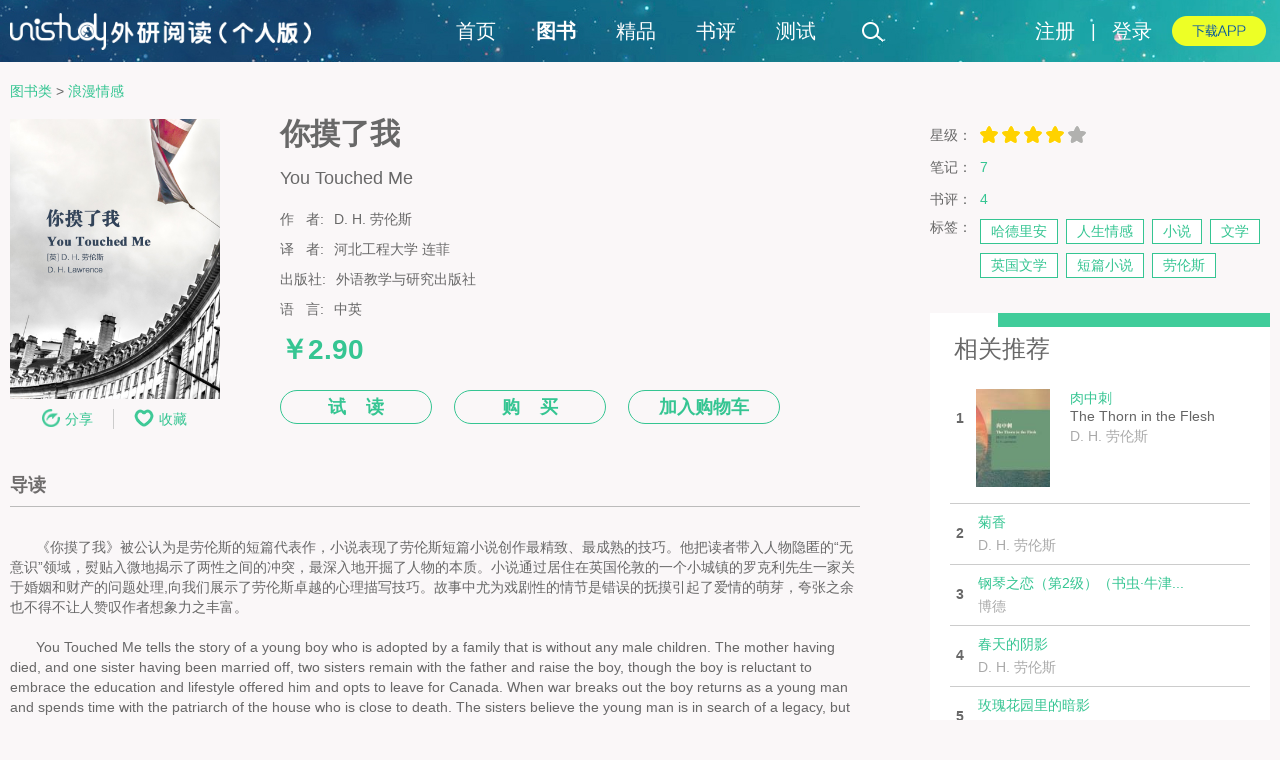

--- FILE ---
content_type: text/html; charset=UTF-8
request_url: https://i.unistudy.top/book/detail/258
body_size: 11216
content:
 
<!DOCTYPE html PUBLIC "-//W3C//DTD XHTML 1.0 Transitional//EN" "http://www.w3.org/TR/xhtml1/DTD/xhtml1-transitional.dtd">
<html>
<head>
	<meta name="renderer" content="webkit">
	<!--dC3j5fH9KX9BY_5oLNZBQWvsCfs-->
	<meta name="alexaVerifyID" content="dC3j5fH9KX9BY_5oLNZBQWvsCfs">
	<meta http-equiv="Content-Type" content="text/html;charset=UTF-8" />
	
  	<title>你摸了我(You Touched Me)_D. H. 劳伦斯_中英双语在线阅读_外研阅读</title>
  	<meta name="keywords" content="你摸了我，You Touched Me，D. H. 劳伦斯， 浪漫情感，外语教学与研究出版社，Foreign Language Teaching and Research Press，你摸了我下载，你摸了我在线阅读，你摸了我书评，You Touched Me下载，You Touched Me在线阅读，You Touched Me书评">
	<meta name="description" content="外研阅读个人版提供“你摸了我”You Touched Me的双语免费在线阅读。打造国内首家双语阅读交流平台。">
  	
  
	<link rel="stylesheet" type="text/css" href="/web/css/n_global.css" media="all" />
	<link rel="stylesheet" type="text/css" href="/web/css/n_common.css" media="all" />
	<script type="text/javascript" src="/web/js/jquery.min.js"></script>

  


	<link rel="stylesheet" type="text/css" href="/web/css/read.css" media="all" />
	<link rel="stylesheet" type="text/css" href="/web/css/shuping.css" media="all" />
	<link rel="stylesheet" type="text/css" href="/web/css/biji.css" media="all" />

</head>
<body>
	<div class="page">
	
		
		
		
		
		
	<div id="header">
		<div class="header-container fclear">
			<a href="/" class="fleft"><img class="logo" src="/web/images/logo.png" alt="外研阅读" /></a>

			<ul class="nav fleft">
				<li id = "nav_"><a href="/">首页</a></li>
				<li id = "nav_book" ><a href="/categoryReading/index/" class="book">图书</a></li>
				<li id = "nav_jingpin" ><a href="/categoryReading/jingpin/" class="jingpin">精品</a></li>
				<li id = "nav_reviews" ><a href="/reviewsController/index" class="reviews">书评</a></li>
				<li id = "nav_test" ><a href="/testing/index" class="test">测试</a></li>
			</ul>
			<div id='search'  class="fleft">
				<form action="/book/search" method="post" >
					<input type="text" name="keyword" id="search-text" value="书虫·牛津" class="ehide" autocomplete="off"/>
					<input type="submit" value="" id="search-submit" class="icon icon-magnifier"/>
				</form>
			</div>


			<ul class="dl-app fright">
				<li><a href="/app/index" target="_blank"><img src="/web/images/icon-dl-app.png" alt="下载APP" /></a></li>
			</ul>
			
		
				<ul class="fright login">
			<li><a href="/smarty/view/register.php" target="_blank">注册</a></li>
			<li> | </li>
			<li><a href="/smarty/view/login.php" target="_blank">登录</a></li>
		</ul>
					
		</div>
	</div>
	
		
	
		<script type="text/javascript" >
			$(function(){
				id = "book";
				console.log(id);
			
				navO = $("#nav_"+$.trim(id)+" a");
				if(!$(navO).hasClass("active")){
					$(".nav .active").removeClass("active");
					$(navO).addClass("active");
				};

				$('.avatar-top').hover(function(){
					$('.tipsbox').removeClass("ehide");
				},function(){
					$('.tipsbox').addClass("ehide");
				});
				
				 //积分、已购图书切换
			    $(".icon-loginedtips").click(function(){
					var url='/userController/getNum';
					$.ajax({
						url:url,
						success:function(data){
							data =eval('('+data+')');
							var coin=data.coin;
							var book=data.book;
							$('.tipsbox p span').eq(0).html(coin);
							$('.tipsbox p span').eq(1).html(book);
							$('.tipsbox').toggle();
						}
					});
				});
				
			});
			
		</script>
	

		
		<div class="container">
			
			
	<div class="lockers-container"></div>

			
			
			
<div class="main  pdt20 fclear">
	 
<div class="bread_crumb">
			<a class="breadname" href="/categoryReading/index/1" rel="">图书类</a>
		
			<span class="split">&gt;</span>
				<a class="breadname" href="/categoryReading/index/11" rel="">浪漫情感</a>
		
			
	</div>
	
	<div class="content z_bookDetail_main fleft">
		<div class="z_bookDetail_cont">
			<div class="bookD_top">
					
					<div class="bD_top_main fclear">
						<div class="bD_top_l fleft">
							<!--修改购买新样式-->
							<div class="BD_new_topL fleft">
								<div class="bD_top_photo">
									<img class="bigCover" alt="你摸了我 You Touched Me" src="/upload/book/cover/original/nimolewo20210922082951931629.jpg" width="210" height="280" />
																	</div>
								<div class="BD_top_photoBtn fleft">
									<div class="BX_fenxiangBtn " style="">		
										<a id="fenxiang_btn" href="javascript:void(0)"><img src="/web/images/BD_top_BtnShare.png" width="18" height="18" />分享</a>
										<!--弹出层图书列表页——分享-->
											<div class="FenXiang_list pop_layer ehide" >
	<div class="share_jiao"><img src="/web/images/share_jiao.png" alt="" /></div>
	<a rel="nofollow" class="sina-share" title="新浪微博"></a>
<!-- 	<a rel="nofollow" class="tencent-share" title="腾讯微博"></a>
	<a rel="nofollow" class="renren-share" title="人人网"></a> -->
	<a rel="nofollow" class="douban-share" title="豆瓣"></a>
</div>
										</div>
										
									</div>
								
									<a id="shoucang_btn" class="BD_topBtn_SC fleft" href="javascript:void(0)" onclick="return shoucang(1,258);">
																			<img src="/web/images/BD_top_BtnSC.png" width="20" height="18" />收藏
																		</a>
										<!--弹出层图书列表页——收藏-->
									<div class="white_tanchu shouC_tanchu pop_layer ehide">
										
									</div>
								</div>

								<ul class="bD_top_text fleft">
									<p class="bD_top_title"> 你摸了我<br>										<span>You Touched Me</span>
									</p>
									
								  										<li class="fclear">
								  											<p class="bD_p1 fleft">作&nbsp;&nbsp;&nbsp;者:</p>
										<p class="fleft "> D. H. 劳伦斯</p>
								  										</li>
								  	
																			<li class="fclear">
											<p class="bD_p1 fleft">译&nbsp;&nbsp;&nbsp;者:</p>
											<p class="fleft ">河北工程大学 连菲</p>
										</li>
									
								  									  									  										<li class="fclear">
										<p class="bD_p1 fleft">出版社:</p>
										<p class="fleft bD_p2"> 外语教学与研究出版社</p>
									</li>
								  									  									  									  	<li class="fclear">
										<p class="bD_p1 fleft">语&nbsp;&nbsp;&nbsp;言:</p>
										<p class="fleft bD_p2">
									  											中英
																				  										  	</p>
									</li>
																		
                                    
									                                    
                                    <!--新增购买部分-->
                                    	                                    
	                                    	
	                                    	<li class="BD_topDianBook fclear">
		                                    	<div class="BD_TopBookBuy fleft">
	                                        			                                        	<p>￥2.90</p>
	                                        		                                        	</div>
	                                        </li>
	                                                                        
										                                 
                                    <li class="BD_Top_MBtn">
                                    	<a class="btn" href="/book/reading/258" target="_blank">
                                    												试&nbsp;&nbsp;&nbsp;&nbsp;读
                                    	                                    	</a>
                                    		                                        	                                        		                                        		<a class="btn" href="/buy/book/258" target="_blank" >购&nbsp;&nbsp;&nbsp;&nbsp;买</a>
	                                        				                                        		<a id="add_cart_btn" class="pop_layer_btn btn" href="javascript:void(0)" onclick="return add_cart_pop(258)">加入购物车</a>
			                                        	                                        		                                       	                                                                            </li>
                                    <!--新增购买部分~end-->
                                    
								</ul>
							</div>
							
						</div>
					</div>
				<div class="bD_mid fclear">
											<li id="li_guide" class="bD_title">导读</li>
						<div id="guide" class="tabCon" >

							<div class="text_zh">
								<div class="bD_mid_text"><p>《你摸了我》被公认为是劳伦斯的短篇代表作，小说表现了劳伦斯短篇小说创作最精致、最成熟的技巧。他把读者带入人物隐匿的“无意识”领域，熨贴入微地揭示了两性之间的冲突，最深入地开掘了人物的本质。小说通过居住在英国伦敦的一个小城镇的罗克利先生一家关于婚姻和财产的问题处理,向我们展示了劳伦斯卓越的心理描写技巧。故事中尤为戏剧性的情节是错误的抚摸引起了爱情的萌芽，夸张之余也不得不让人赞叹作者想象力之丰富。</p></div>
							</div>
							<div class="text_en">
								<div class="bD_mid_text"><p>You Touched Me tells the story of a young boy who is adopted by a family that is without any male children. The mother having died, and one sister having been married off, two sisters remain with the father and raise the boy, though the boy is reluctant to embrace the education and lifestyle offered him and opts to leave for Canada. When war breaks out the boy returns as a young man and spends time with the patriarch of the house who is close to death. The sisters believe the young man is in search of a legacy, but when the elder sister mistakenly brushes her hand against the young man, thinking that it is her father in the dark of her father’s bedroom, the young man asks the father for the daughter's hand in marriage, even though she is old enough to be his mother. Both daughters are opposed to the proposition and assume the young man is doing this in hopes of inheriting money (though the boy admits to himself alone that this is only part of the reason, as he wants both the money and the daughter). The father redrafts his will, stating that his entire legacy will go to the young man if his daughter refuses to marry him. The daughter eventually gives in and while on his death bed the father demands to watch his elder daughter kiss the young man as if asserting his will over his daughter.</p></div>
							</div>
							<!-- <a `class="bD_exp fright" href="#">展开</a> -->
						</div>
																<li id="li_intro" class="bD_title">内容简介</li>
						 <div id="intro" class="tabCon" >
							<div class="text_zh">
								<div class="bD_mid_text"><p>《你摸了我》是劳伦斯创作的一个短篇性爱心理小说。小说描写资本家罗克利一家,不惹人注目地住在已关门歇业的“陶器作坊”里。两个女儿为在父亲死后继承一大宗家产,放弃离开“陶器作坊”,成了老姑娘。由于家里尽是女人,罗克利从育婴堂抱养了一个男孩哈德里安。男孩长大后应招入伍,直到停战休假期间才回来。两个女儿误以为他是为了争夺家产,相互勾心斗角。大女儿玛蒂尔达在痛苦中决定去看病重的父亲,她抚摸着他的额头,没想到被抚摸的是哈德里安。哈德里安于是要求玛蒂尔达嫁给他,并得到父亲的支持。玛蒂尔达作了极力反抗之后,出乎意料地作出决定,嫁给哈德里安。</p></div>
							</div>
							<div class="text_en">
								<div class="bD_mid_text"><p></p></div>
							</div>
							<!-- <a class="bD_exp fright" href="#">展开</a> -->
						</div>
															 	 <li id="li_author" class="bD_title">作者简介</li>
						  <div id="author" class="tabCon">
							<div class="text_zh">
								<div class="bD_mid_text"><p>戴维·赫伯特·劳伦斯（通常写作D. H. Lawrence），20世纪英国作家，是20世纪英语文学中最重要的人物之一，也是最具争议性的作家之一。主要成就包括小说、诗歌、戏剧、散文、游记和书信。作品主题多论及现代社会和工业化的不人道。作品中经常涉及心理、本能方面的描写。</p></div>
							</div>
							<div class="text_en">
								<div class="bD_mid_text"><p>David Herbert Richards Lawrence (11 September 1885— 2 March 1930) was an English novelist, poet, playwright, essayist, literary critic and painter who published as D. H. Lawrence. His collected works represent an extended reflection upon the dehumanizing effects of modernity and industrialization. In them, Lawrence confronts issues relating to emotional health and vitality, spontaneity, and instinct.</p></div>
							</div>
							<!-- <a class="bD_exp fright" href="#">展开</a> -->
						</div>						   
																 <li id="li_editorial_reviews" class="bD_title">编辑推荐</li>
						 <div id="editorial_reviews" class="tabCon">
							<div class="text_zh">
								<div class="bD_mid_text"><p>劳伦斯敢于大胆地探索、赞叹男女性爱，他直接描写人类生命中最为隐蔽的角落——两性交融，欲仙欲死，对于性爱过程的描写十分生动。他认为完美的性结合对于成就人物完整生命和性格有本质作用。</p></div>
							</div>
							<!-- <a class="bD_exp fright" href="#">展开</a> -->
						</div>							
																 <li id="li_comments" class="bD_title">媒体书评</li>
						 <div id="media" class="tabCon">
							<div class="text_zh">
								<div class="bD_mid_text"><p>这篇短篇小说被公认为是劳伦斯的短篇代表作,小说表现了劳伦斯短篇小说创作最精致、最成熟的技巧。</p><p>一种强烈得几乎使人痛苦的对自然的感情,一种无所不在和始终燃烧着的情欲——这就是戴·赫·劳伦斯的作品给人特殊印象的东西。——【法】艾·薛弗里</p><p>“他是个天才，是敢于反抗一个时代的天才，是‘浸透情欲的天才’”。——福特·马多克斯·休弗（劳伦斯评论第一人）</p></div>
							</div>
							<div class="text_en">
								<div class="bD_mid_text"><p>"No other writer with his imaginative standing has in our time written books that are so open to life." —Alfred Kazin</p><p>“Lawrence had that quality of genius which sucks out of ordinary experience essences strange or unknown to men.” —Anaïs Nin</p><p>E. M. Forester called Lawrence "The greatest imaginative novelist of our generation".</p></div>
							</div>
							<!-- <a class="bD_exp fright" href="#">展开</a> -->
						</div>							
																 <li id="li_catalogs" class="bD_title">目录</li>
						 <div id="catalogs" class="catalogs tabCon">
							<div class="text_zh">
								<div class="bD_mid_text">
								<ul>
																											<li>
										你摸了我
										</li>
																									</ul>
								</div>
							</div>
							<div class="text_en">
								<div class="bD_mid_text">
								<ul>
																											<li>
										You Touched Me
										</li>
																									</ul>
								</div>
							</div>
							 
						</div>
						 					  
					  				</div>
			<div class="bD_mid ">
				<ul>
					<li class="bD_title">
						书评
						<a class="bD_bottom main_btn" href="/reviewsController/write/258">写书评</a>
						<a class="more fright" target="_blank" href="/reviewsController/reviewsList/258" style="display: none;">更多>></a>
					</li>
					<div id="book_reviews" class="bD_cont_con">
						<div class="reviews_content">
							<ul class="dhgf_list  fclear">
								书评加载中...
							</ul>
						</div>
							
				  	</div>
				  	<li class="bD_title">
					  笔记
					  <a class="more fright"  target="_blank" href="/commentsController/commentsList/258" style="display: none;">更多>></a>
					</li>
					<div id="book_comments" class="bD_cont_con">
						<div class="comments_content">
						<ul class="bD_cont_list fclear">
								笔记加载中...
						</ul>
						</div>
					</div>
				</ul>
			</div>


		</div>

	</div>
	<div class="sidebar fright mg0">
		<ul class="bD_top_r ">
			<li class="bD_r_star">
				<h2 class="bD_sidetitle1">星级：&nbsp;&nbsp;</h2>
				<div id="star" bookid = 258><a href="javascript:void(0)"></a><a href="javascript:void(0)"></a><a href="javascript:void(0)"></a><a href="javascript:void(0)"></a><a href="javascript:void(0)"></a><span class="star-grade">9.3</span></div>
			</li>

			<li>笔记：&nbsp;&nbsp;<a  target="_blank" href="/commentsController/commentsList/258">7</a></li>
			<li>书评：&nbsp;&nbsp;<a  target="_blank" href="/reviewsController/reviewsList/258">4</a></li>
		</ul>
		<div class="retags z_bD_title">
			<h2 class="bD_sidetitle1">标签：&nbsp;&nbsp;</h2>
			<ul class="hottagscontent">
							<li><a href="/TagsController/tagDisplay/133151">哈德里安</a></li>
				
							<li><a href="/TagsController/tagDisplay/133150">人生情感</a></li>
				
							<li><a href="/TagsController/tagDisplay/133149">小说</a></li>
				
							<li><a href="/TagsController/tagDisplay/133148">文学</a></li>
				
							<li><a href="/TagsController/tagDisplay/133147">英国文学</a></li>
				
							<li><a href="/TagsController/tagDisplay/11266">短篇小说</a></li>
				
							<li><a href="/TagsController/tagDisplay/11265">劳伦斯</a></li>
				
						</ul>

			
		</div>
		
		
<!-- 		临时广告 -->
<!-- 		<div class="retags z_tc_retags z_bD_title"> -->
<!-- 			<h2 class="bD_sidetitle1"> -->
<!-- 			     <a href="/upload/subject/file/201905/rusuo2/index.html" target="_blank"><img width="260" height="184"  src="/web/images/zttg.jpg" /></a> -->
<!-- 			</h2> -->
<!-- 		</div> -->
		
		
<!-- 	end	临时广告  -->
		 

<div class="top-list " id="hotsalelist">
	<div class="top-list-content">
		<h2 class="top-list-tab fclear">
			<span class="tab-line"></span>
			<span class="tab-card">相关推荐</span>
		</h2>
		<ul class="top-list-content-items">
					<li class="cborder">
				<div style="display:none;" class="top-items-text item-text fclear">
					<span class="list-num">1</span>
					<h4><a href="/book/detail/259" target="_blank">
						<span class="book-title hl_title">肉中刺</span><br />
						<span class="book-author">D. H. 劳伦斯</span>
					</a></h4>
				</div>
				<div style="" class="top-items-img item-img fclear">
					<span class="list-num">1</span>
					<a href="/book/detail/259" target="_blank"><img width="74" height="98" src="/upload/book/cover/web/rouzhongci202109220833366711047.jpg" alt="肉中刺 The Thorn in the Flesh"></a>
					<p><a href="/book/detail/259" target="_blank">
						<span class="book-title hl_title">肉中刺</span><br />
						The Thorn in the Flesh<br />						<span class="book-author">D. H. 劳伦斯</span>
					</a></p>	 
				</div>
		   	</li>
					<li class="">
				<div style="" class="top-items-text item-text fclear">
					<span class="list-num">2</span>
					<h4><a href="/book/detail/252" target="_blank">
						<span class="book-title hl_title">菊香</span><br />
						<span class="book-author">D. H. 劳伦斯</span>
					</a></h4>
				</div>
				<div style="display:none;" class="top-items-img item-img fclear">
					<span class="list-num">2</span>
					<a href="/book/detail/252" target="_blank"><img width="74" height="98" src="/upload/book/cover/web/juxiang202109220828087711404.jpg" alt="菊香 Odour of Chrysanthemums"></a>
					<p><a href="/book/detail/252" target="_blank">
						<span class="book-title hl_title">菊香</span><br />
						Odour of Chrysanthemums<br />						<span class="book-author">D. H. 劳伦斯</span>
					</a></p>	 
				</div>
		   	</li>
					<li class="">
				<div style="" class="top-items-text item-text fclear">
					<span class="list-num">3</span>
					<h4><a href="/book/detail/3584" target="_blank">
						<span class="book-title hl_title">钢琴之恋（第2级）（书虫·牛津...</span><br />
						<span class="book-author">博德</span>
					</a></h4>
				</div>
				<div style="display:none;" class="top-items-img item-img fclear">
					<span class="list-num">3</span>
					<a href="/book/detail/3584" target="_blank"><img width="74" height="98" src="/upload/book/cover/web/Piano20150817093339190913.jpg" alt="钢琴之恋（第2级）（书虫·牛津英汉双语读物） The Piano"></a>
					<p><a href="/book/detail/3584" target="_blank">
						<span class="book-title hl_title">钢琴之恋（第2级）（书虫·牛津...</span><br />
						The Piano<br />						<span class="book-author">博德</span>
					</a></p>	 
				</div>
		   	</li>
					<li class="">
				<div style="" class="top-items-text item-text fclear">
					<span class="list-num">4</span>
					<h4><a href="/book/detail/257" target="_blank">
						<span class="book-title ">春天的阴影</span><br />
						<span class="book-author">D. H. 劳伦斯</span>
					</a></h4>
				</div>
				<div style="display:none;" class="top-items-img item-img fclear">
					<span class="list-num">4</span>
					<a href="/book/detail/257" target="_blank"><img width="74" height="98" src="/upload/book/cover/web/c00029120121031171126236892.jpg" alt="春天的阴影 The Shades of Spring"></a>
					<p><a href="/book/detail/257" target="_blank">
						<span class="book-title ">春天的阴影</span><br />
						The Shades of Spring<br />						<span class="book-author">D. H. 劳伦斯</span>
					</a></p>	 
				</div>
		   	</li>
					<li class="">
				<div style="" class="top-items-text item-text fclear">
					<span class="list-num">5</span>
					<h4><a href="/book/detail/260" target="_blank">
						<span class="book-title ">玫瑰花园里的暗影</span><br />
						<span class="book-author">D. H. 劳伦斯</span>
					</a></h4>
				</div>
				<div style="display:none;" class="top-items-img item-img fclear">
					<span class="list-num">5</span>
					<a href="/book/detail/260" target="_blank"><img width="74" height="98" src="/upload/book/cover/web/c00029520121031171126415427.jpg" alt="玫瑰花园里的暗影 The Shadow in the Rose Garden"></a>
					<p><a href="/book/detail/260" target="_blank">
						<span class="book-title ">玫瑰花园里的暗影</span><br />
						The Shadow in the Rose Garden<br />						<span class="book-author">D. H. 劳伦斯</span>
					</a></p>	 
				</div>
		   	</li>
					<li class="">
				<div style="" class="top-items-text item-text fclear">
					<span class="list-num">6</span>
					<h4><a href="/book/detail/262" target="_blank">
						<span class="book-title ">盲人</span><br />
						<span class="book-author">D. H. 劳伦斯</span>
					</a></h4>
				</div>
				<div style="display:none;" class="top-items-img item-img fclear">
					<span class="list-num">6</span>
					<a href="/book/detail/262" target="_blank"><img width="74" height="98" src="/upload/book/cover/web/c000297201210311711282531100.jpg" alt="盲人 The Blind Man"></a>
					<p><a href="/book/detail/262" target="_blank">
						<span class="book-title ">盲人</span><br />
						The Blind Man<br />						<span class="book-author">D. H. 劳伦斯</span>
					</a></p>	 
				</div>
		   	</li>
					<li class="">
				<div style="" class="top-items-text item-text fclear">
					<span class="list-num">7</span>
					<h4><a href="/book/detail/263" target="_blank">
						<span class="book-title ">骑马而去的女子</span><br />
						<span class="book-author">D. H. 劳伦斯</span>
					</a></h4>
				</div>
				<div style="display:none;" class="top-items-img item-img fclear">
					<span class="list-num">7</span>
					<a href="/book/detail/263" target="_blank"><img width="74" height="98" src="/upload/book/cover/web/c00029820121031171128289873.jpg" alt="骑马而去的女子 The Woman Who Rode Away"></a>
					<p><a href="/book/detail/263" target="_blank">
						<span class="book-title ">骑马而去的女子</span><br />
						The Woman Who Rode Away<br />						<span class="book-author">D. H. 劳伦斯</span>
					</a></p>	 
				</div>
		   	</li>
					<li class="">
				<div style="" class="top-items-text item-text fclear">
					<span class="list-num">8</span>
					<h4><a href="/book/detail/8" target="_blank">
						<span class="book-title ">苹果树</span><br />
						<span class="book-author">约翰·高尔斯华绥</span>
					</a></h4>
				</div>
				<div style="display:none;" class="top-items-img item-img fclear">
					<span class="list-num">8</span>
					<a href="/book/detail/8" target="_blank"><img width="74" height="98" src="/upload/book/cover/web/c00000820121031165325457795.jpg" alt="苹果树 The Apple Tree"></a>
					<p><a href="/book/detail/8" target="_blank">
						<span class="book-title ">苹果树</span><br />
						The Apple Tree<br />						<span class="book-author">约翰·高尔斯华绥</span>
					</a></p>	 
				</div>
		   	</li>
					<li class="">
				<div style="" class="top-items-text item-text fclear">
					<span class="list-num">9</span>
					<h4><a href="/book/detail/9" target="_blank">
						<span class="book-title ">劝导</span><br />
						<span class="book-author">简·奥斯丁</span>
					</a></h4>
				</div>
				<div style="display:none;" class="top-items-img item-img fclear">
					<span class="list-num">9</span>
					<a href="/book/detail/9" target="_blank"><img width="74" height="98" src="/upload/book/cover/web/c00000920121031165325611481.jpg" alt="劝导 Persuasion"></a>
					<p><a href="/book/detail/9" target="_blank">
						<span class="book-title ">劝导</span><br />
						Persuasion<br />						<span class="book-author">简·奥斯丁</span>
					</a></p>	 
				</div>
		   	</li>
					<li class="">
				<div style="" class="top-items-text item-text fclear">
					<span class="list-num">10</span>
					<h4><a href="/book/detail/11" target="_blank">
						<span class="book-title ">简·爱</span><br />
						<span class="book-author">夏洛蒂·勃朗特</span>
					</a></h4>
				</div>
				<div style="display:none;" class="top-items-img item-img fclear">
					<span class="list-num">10</span>
					<a href="/book/detail/11" target="_blank"><img width="74" height="98" src="/upload/book/cover/web/c000011201210311653519781078.jpg" alt="简·爱 Jane Eyre"></a>
					<p><a href="/book/detail/11" target="_blank">
						<span class="book-title ">简·爱</span><br />
						Jane Eyre<br />						<span class="book-author">夏洛蒂·勃朗特</span>
					</a></p>	 
				</div>
		   	</li>
				</ul>
	</div>
</div>
		 

<div class="top-list " id="hotcommentlist">
	<div class="top-list-content">
		<h2 class="top-list-tab fclear">
			<span class="tab-line"></span>
			<span class="tab-card">大家也在看</span>
		</h2>
		<ul class="top-list-content-items">
					<li class="cborder">
				<div style="display:none;" class="top-items-text item-text fclear">
					<span class="list-num">1</span>
					<h4><a href="/book/detail/256" target="_blank">
						<span class="book-title hl_title">公主</span><br />
						<span class="book-author">D. H. 劳伦斯</span>
					</a></h4>
				</div>
				<div style="" class="top-items-img item-img fclear">
					<span class="list-num">1</span>
					<a href="/book/detail/256" target="_blank"><img width="74" height="98" src="/upload/book/cover/web/c000290201210311711240071776.jpg" alt="公主 The Princess"></a>
					<p><a href="/book/detail/256" target="_blank">
						<span class="book-title hl_title">公主</span><br />
						The Princess<br />						<span class="book-author">D. H. 劳伦斯</span>
					</a></p>	 
				</div>
		   	</li>
					<li class="">
				<div style="" class="top-items-text item-text fclear">
					<span class="list-num">2</span>
					<h4><a href="/book/detail/236" target="_blank">
						<span class="book-title hl_title">性的魅力</span><br />
						<span class="book-author">D. H. 劳伦斯</span>
					</a></h4>
				</div>
				<div style="display:none;" class="top-items-img item-img fclear">
					<span class="list-num">2</span>
					<a href="/book/detail/236" target="_blank"><img width="74" height="98" src="/upload/book/cover/web/c000270201210311711129371448.jpg" alt="性的魅力 Sex Appeal"></a>
					<p><a href="/book/detail/236" target="_blank">
						<span class="book-title hl_title">性的魅力</span><br />
						Sex Appeal<br />						<span class="book-author">D. H. 劳伦斯</span>
					</a></p>	 
				</div>
		   	</li>
					<li class="">
				<div style="" class="top-items-text item-text fclear">
					<span class="list-num">3</span>
					<h4><a href="/book/detail/2848" target="_blank">
						<span class="book-title hl_title">克兰弗德</span><br />
						<span class="book-author">伊丽莎白·盖斯凯尔</span>
					</a></h4>
				</div>
				<div style="display:none;" class="top-items-img item-img fclear">
					<span class="list-num">3</span>
					<a href="/book/detail/2848" target="_blank"><img width="74" height="98" src="/upload/book/cover/web/cranford201502120854468401645.jpg" alt="克兰弗德 Cranford"></a>
					<p><a href="/book/detail/2848" target="_blank">
						<span class="book-title hl_title">克兰弗德</span><br />
						Cranford<br />						<span class="book-author">伊丽莎白·盖斯凯尔</span>
					</a></p>	 
				</div>
		   	</li>
					<li class="">
				<div style="" class="top-items-text item-text fclear">
					<span class="list-num">4</span>
					<h4><a href="/book/detail/2784" target="_blank">
						<span class="book-title ">米德尔马契</span><br />
						<span class="book-author">乔治·艾略特</span>
					</a></h4>
				</div>
				<div style="display:none;" class="top-items-img item-img fclear">
					<span class="list-num">4</span>
					<a href="/book/detail/2784" target="_blank"><img width="74" height="98" src="/upload/book/cover/web/cover20150128123913691249.jpg" alt="米德尔马契 Middlemarch"></a>
					<p><a href="/book/detail/2784" target="_blank">
						<span class="book-title ">米德尔马契</span><br />
						Middlemarch<br />						<span class="book-author">乔治·艾略特</span>
					</a></p>	 
				</div>
		   	</li>
					<li class="">
				<div style="" class="top-items-text item-text fclear">
					<span class="list-num">5</span>
					<h4><a href="/book/detail/3394" target="_blank">
						<span class="book-title ">掀起的面纱</span><br />
						<span class="book-author">乔治·艾略特</span>
					</a></h4>
				</div>
				<div style="display:none;" class="top-items-img item-img fclear">
					<span class="list-num">5</span>
					<a href="/book/detail/3394" target="_blank"><img width="74" height="98" src="/upload/book/cover/web/xianqi20150605105201237170320201015153944984668.jpg" alt="掀起的面纱 The Lifted Veil"></a>
					<p><a href="/book/detail/3394" target="_blank">
						<span class="book-title ">掀起的面纱</span><br />
						The Lifted Veil<br />						<span class="book-author">乔治·艾略特</span>
					</a></p>	 
				</div>
		   	</li>
					<li class="">
				<div style="" class="top-items-text item-text fclear">
					<span class="list-num">6</span>
					<h4><a href="/book/detail/3468" target="_blank">
						<span class="book-title ">瓦尔登湖</span><br />
						<span class="book-author">梭罗</span>
					</a></h4>
				</div>
				<div style="display:none;" class="top-items-img item-img fclear">
					<span class="list-num">6</span>
					<a href="/book/detail/3468" target="_blank"><img width="74" height="98" src="/upload/book/cover/web/[[FLTCN_978-7-5600-8918-8]]201507071110460311855.jpg" alt="瓦尔登湖 Walden"></a>
					<p><a href="/book/detail/3468" target="_blank">
						<span class="book-title ">瓦尔登湖</span><br />
						Walden<br />						<span class="book-author">梭罗</span>
					</a></p>	 
				</div>
		   	</li>
					<li class="">
				<div style="" class="top-items-text item-text fclear">
					<span class="list-num">7</span>
					<h4><a href="/book/detail/1739" target="_blank">
						<span class="book-title ">重读旧书：基于内疚的快感？</span><br />
						<span class="book-author"></span>
					</a></h4>
				</div>
				<div style="display:none;" class="top-items-img item-img fclear">
					<span class="list-num">7</span>
					<a href="/book/detail/1739" target="_blank"><img width="74" height="98" src="/upload/mook/cover/web/cover20140604175050881233.jpg" alt="重读旧书：基于内疚的快感？ Re-reading: the ultimate guilty pleasure?"></a>
					<p><a href="/book/detail/1739" target="_blank">
						<span class="book-title ">重读旧书：基于内疚的快感？</span><br />
						Re-reading: the ultimate guilty...<br />						<span class="book-author"></span>
					</a></p>	 
				</div>
		   	</li>
					<li class="">
				<div style="" class="top-items-text item-text fclear">
					<span class="list-num">8</span>
					<h4><a href="/book/detail/3567" target="_blank">
						<span class="book-title ">老人与海</span><br />
						<span class="book-author">欧内斯特·海明威</span>
					</a></h4>
				</div>
				<div style="display:none;" class="top-items-img item-img fclear">
					<span class="list-num">8</span>
					<a href="/book/detail/3567" target="_blank"><img width="74" height="98" src="/upload/book/cover/web/laoren201508170923364621614.jpg" alt="老人与海 The Old Man and the Sea"></a>
					<p><a href="/book/detail/3567" target="_blank">
						<span class="book-title ">老人与海</span><br />
						The Old Man and the Sea<br />						<span class="book-author">欧内斯特·海明威</span>
					</a></p>	 
				</div>
		   	</li>
					<li class="">
				<div style="" class="top-items-text item-text fclear">
					<span class="list-num">9</span>
					<h4><a href="/book/detail/1887" target="_blank">
						<span class="book-title ">中国式造谣</span><br />
						<span class="book-author"></span>
					</a></h4>
				</div>
				<div style="display:none;" class="top-items-img item-img fclear">
					<span class="list-num">9</span>
					<a href="/book/detail/1887" target="_blank"><img width="74" height="98" src="/upload/mook/cover/web/cover201407021725330761077.jpg" alt="中国式造谣 The Chinese Art of Mythmaking"></a>
					<p><a href="/book/detail/1887" target="_blank">
						<span class="book-title ">中国式造谣</span><br />
						The Chinese Art of Mythmaking<br />						<span class="book-author"></span>
					</a></p>	 
				</div>
		   	</li>
					<li class="">
				<div style="" class="top-items-text item-text fclear">
					<span class="list-num">10</span>
					<h4><a href="/book/detail/257" target="_blank">
						<span class="book-title ">春天的阴影</span><br />
						<span class="book-author">D. H. 劳伦斯</span>
					</a></h4>
				</div>
				<div style="display:none;" class="top-items-img item-img fclear">
					<span class="list-num">10</span>
					<a href="/book/detail/257" target="_blank"><img width="74" height="98" src="/upload/book/cover/web/c00029120121031171126236892.jpg" alt="春天的阴影 The Shades of Spring"></a>
					<p><a href="/book/detail/257" target="_blank">
						<span class="book-title ">春天的阴影</span><br />
						The Shades of Spring<br />						<span class="book-author">D. H. 劳伦斯</span>
					</a></p>	 
				</div>
		   	</li>
				</ul>
	</div>
</div>
		
	</div>
</div>

			
			
			
		</div>
		
		
		
<div id="footer" class="fclear">
	<div class="footer-container">
		<div class="footer-col footer-col-1">
			<p>京ICP证110931号</p>
			<p><a target="_blank" href="http://www.beian.gov.cn/portal/registerSystemInfo?recordcode=11010802032529" class="dark-grey" style="display: inline-block;text-decoration: none;"><img src="/web/images/gonganbeiantubiao.png" style="height: 17px;">&nbsp;京公网安备 11010802032529号</a></p>
			<p><a target="_blank" href="http://beian.miit.gov.cn/" class="dark-grey" style="display: inline-block;text-decoration: none;">京ICP备11010362号-68</a></p>
			<p>互联网出版许可证：新出网证京字047号</p>
			<p>为了您正常浏览本网站，建议使用IE10及以上版本的浏览器、Chrome浏览器或Firefox浏览器</p>
			<p>外语教学与研究出版社版权所有 Copyright 2011-2021 外研阅读 unistudy.top All rights reserved.</p>
		</div>
		<div class="footer-col footer-col-2">
			<h2><a href="/page/html/aboutMe">关于外研阅读</a></h2>
			<h2><a href="/page/html/copyright_club">免责声明</a></h2>
			<h2><a href="/page/html/copyright">版权声明</a></h2>
			<h2><a href="/page/html/callMe">联系我们</a></h2>
			<h2><a href="/help/index">帮助中心</a></h2>
		</div>

		<div class="footer-col footer-col-3">
			<h2>友情链接</h2>
			<p><a href="https://www.fltrp.com/">外语教学与研究出版社</a></p>
			<p><a href="https://www.unipus.cn/">外研在线</a></p>
			<p><a href="https://www.beiwaiguoji.com/">北外国际</a></p>
			<p><a href="https://www.beiwaionline.com/">北外网院</a></p>
		</div>

		<!-- 关注我们 -->
		<div class="footer-col footer-col-4">
			<h2>关注我们</h2>
			<div ><img src="/web/images/weixin-num.png" width="72" height="82" /></div>
			<p><a target="_blank" href="https://e.weibo.com/iyangcong" class="icon icon-sina"></a></p>
		</div>
	</div>
</div>
	

				
	</div>
	
	<script type="text/javascript" src="/web/js/jquery.extend.js"></script>
	<script type="text/javascript" src="/web/js/jQ.fn.tab.js"></script>
	<script type="text/javascript" src="/web/js/onionurlConfig.20230911_2.js"></script>
	<script type="text/javascript" src="/web/js/groupJoin.js"></script>
	
				 
			
	
	<script type="text/javascript">
	
		$(function(){
			tipHide("search-text");
			backToTop();
			
			$(document).click(function(){
				$(".pop_layer").hide();
			});
			$(".pop_layer").click(function(event){ event.stopPropagation();});
			$(".pop_layer_btn").click(function(event){ event.stopPropagation();});

			$("#search").hover(function(){
			     $("#search-text").removeClass("ehide");
			},function(){
				$("#search-text").addClass("ehide");
			});
			
		});
	
	</script>


	<script type="text/javascript" src="/web/js/comments.js"></script>
	<script type="text/javascript" src="/web/js/reviews.js"></script>
	<script type="text/javascript" src="/web/js/addtags.js"></script>
	<script type="text/javascript" src="/web/js/drag.js"></script>
	<script type="text/javascript" src="/web/js/base.js"></script>
	<script type="text/javascript" src="/web/js/share.js"></script>
	<script type="text/javascript" src="/web/js/bookBuy.js"></script>
	<script src="/web/seajs-2.3.0/dist/sea.js"></script>
	<script type="text/javascript">
	
	
		seajs.use("/web/js/right_book_block");
	
	</script>
	<script type="text/javascript">
	
	//分享
	$(document).ready(function(){
		$("#fenxiang_btn").click(function(event){
			$(".pop_layer").hide();
			event.stopPropagation();
			
			var $tanchu = $(this).next(".FenXiang_list");
			if( $tanchu.hasClass("ehide") || $tanchu.css("display")=="none")
				 $tanchu.removeClass("ehide").show();
			else
				$tanchu.hide();
			
			bindShareList('分享自外研阅读个人版《你摸了我》，一起来读吧。',"/book/detail/258", "/upload/book/cover/original/nimolewo20210922082951931629.jpg");

		});
	});
	//---end 分享
	
	
	
	//评星，打分
	 
	$(document).ready(function(){

// 		延时加载书评
		
		setTimeout(function(){
			
			reviews_list("#book_reviews ul.dhgf_list", 2,258,5,1);
			comments_list("#book_comments ul.bD_cont_list", 2,258,10,1);
			
		},300)
		
		
		//图书详细信息切换
		//TabSwitch($(".bD_mid .bD_mid_nav li"),$(".bD_mid .tabCon"),"bD_active");
		//书评笔记切换
		//TabSwitch($(".bD_cont .bD_cont_nav li"),$(".bD_cont .bD_cont_con"),"bD_active");
		//评分系统
		
		var oStarsNode = $("#star");
		//var oScoreNode = $("#score");
		var ns = $("#star .star-grade").html();
		function getScore(oStar,oS){
		 var iScore = parseInt(oS/2);
		 var everyStar = oStar.find("a");
		 var aComment=[" ","太差","很差","还行","不错","力荐"];
		 //var oNode = $("<span style='font-size:12px;left:85px;position:absolute;top:-8px;width: 80px;'></span>");
		// oScore.after(oNode);
		 //刚下载时候显示星星
		 starOn(parseInt(oS/2));
		 //setComment(parseInt(oS/2));
		 everyStar.each(function(index){	 //鼠标滑过为星星绑定事件
			 $(this).mouseover(function(){
				 starOn(index+1);
				 //oScore.html(aComment[index+1]);
				 //oNode.hide();
			 }).click(function(){				
				bookid = $(oStarsNode).attr("bookid");
				url = "/book/gradeBook/"+bookid+"/"+(index+1)*2;
				errorM = "评分";
				getjson(url,errorM,function(data){
					if(data.status==2){
						alertPop("您已为本书评过星了，试试推荐本书或者邀请好友一起读书吧！");
						return false;
					}
					if(data.status==-1){
						location.href=data.loginurl;
					}
					if(data.status==1){
						 var ns = index+1;
						 starOn(ns);
						 //setComment(ns);
						 location.href=location.pathname;
					}
				}); 				
			 }).mouseout(function(){
				 starOn(iScore);
				 //oScore.html("");
				 //oNode.show();
			 })
		 })
		 //给当前星星之前的所有添加样式
		 function starOn(curStar){
			 everyStar.removeClass("star_on");
			 for (var i= 0;i<curStar;i++) {
				 $(everyStar[i]).addClass("star_on");
			 }
		 }
		 //设置得分提示
		// function setComment(i){			 
		//	 var str = aComment[i];
		//	 oNode.html("").html(str);
		//}
		}
		getScore(oStarsNode,+ns);
		

		 
		//图书封面放大功能
		$(".bD_top_photo").hover(function(){
			var hidePic = $(this).find(".bigCover");
			hidePic.css("display","block").stop().animate({width:"300px",height:"400px"});
		},function(){		
			$(this).find(".bigCover").stop().animate({width:"210px",height:"280px"},function(){
				//$(this).hide();
			});
		});


	});
		function zhankai_cat(){
			$('.bD_exp').css("display","none");
			$('#catalogs').removeClass("catalogs").addClass("catalogs_all");
		}


	
	</script>

	
	<div class="tjjs">
		<script>
    		var _hmt = _hmt || [];
    		(function() {
    		  var hm = document.createElement("script");
    		  hm.src = "https://hm.baidu.com/hm.js?ce255ecf1e5c790e3f97a90fe000be6d";
    		  var s = document.getElementsByTagName("script")[0]; 
    		  s.parentNode.insertBefore(hm, s);
    		})();
    	</script>
	</div>
	<div id="message_block" style="display:none;"></div>

</body>
</html>


--- FILE ---
content_type: text/html; charset=UTF-8
request_url: https://i.unistudy.top/reviewsController/reviewsPagerList/2/258/5/1
body_size: 2494
content:
 
       <li class="fclear">
          <div class="fleft avatar-back">
               <div class="avatar">
               <img src="/web/images/defaultPhoto.png" alt="Ky" class="avatar-img">
               </div>
           </div>
           <div class="dhgcoms fright">
               
               <div class="zmid">
                   
                   <h3 class="zmid_title"><a target="_blank" href="/reviewsController/detail/536">悲剧进行中</a></h3>
                  <span class="user_nameN">Ky</span>
				   <p id="reviews_short_536" class="zmid_text reviews_short"><span class="reviews_content">貌似这是劳伦斯比较出名的一个短篇。说实在的，一直都不太欣赏的了他写的东西。不过不得不承认，他写的种种性爱心理和场景还蛮经典的。就拿这篇小说来说吧，明明就是摸头这么一个动作，但在作者的笔下，却成了唤醒一个小时候在孤儿院呆过的男人的性欲的信号。看到一个男人因为被她误摸了头而要求她嫁给他，我觉得很荒谬。但看到后来女人在反……</span><a class="z_PL_color a_unfolder" href="javascript:void(0)" onclick="return reviews_detail(536);">展开&darr;</a></p>
                   <div id="reviews_detail_536" class="zmid_text reviews_detail"><div class="reviews_content"></div><a class="z_PL_color a_folder" href="javascript:void(0)" onclick="return reviews_short(536);">收起&uarr;</a></div>
                   <div class="dodate fclear">
                   		<div class="fleft">2013-05-05 </div>
	               						<div class="BX_fenxiangBtn fright">
							<a class="fenxiang_btn" onclick="return fenxiang(this,event)" href="javascript:void(0)" data-content="我发现了关于《你摸了我》的书评《悲剧进行中》。" data-link="/reviewsController/detail/536" data-pic="/upload/book/cover/original/nimolewo20210922082951931629.jpg">分享</a>
							<!--弹出层图书列表页——分享-->
							 <div class="FenXiang_list pop_layer ehide" >
	<div class="share_jiao"><img src="/web/images/share_jiao.png" alt="" /></div>
	<a rel="nofollow" class="sina-share" title="新浪微博"></a>
<!-- 	<a rel="nofollow" class="tencent-share" title="腾讯微博"></a>
	<a rel="nofollow" class="renren-share" title="人人网"></a> -->
	<a rel="nofollow" class="douban-share" title="豆瓣"></a>
</div>

						</div>
						<a  class="z_PL_color fright" href="javascript:void(0)"  onclick ="return reviews_xihuan(536,'/smarty/view/login.php?destination=https%3A%2F%2Fi.unistudy.top%2Fbook%2Fdetail%2F258');" id="reviews_xihuan_536">喜欢(<span>0</span>)</a>
						<a class="z_PL_color fright" href="javascript:void(0)"  onclick ="return reviews_reply_form(536,'/smarty/view/login.php?destination=https%3A%2F%2Fi.unistudy.top%2Fbook%2Fdetail%2F258');" id="reviews_reply_form_536" >回复(<span>1</span>)</a>
					                   </div>
               </div>
               
           </div>
       </li>
       <li class="fclear">
          <div class="fleft avatar-back">
               <div class="avatar">
               <img src="/web/images/DefaultPhotowoman3.jpg" alt="小毛头" class="avatar-img">
               </div>
           </div>
           <div class="dhgcoms fright">
               
               <div class="zmid">
                   
                   <h3 class="zmid_title"><a target="_blank" href="/reviewsController/detail/1334">有感而发</a></h3>
                  <span class="user_nameN">小毛头</span>
				   <p id="reviews_short_1334" class="zmid_text reviews_short"><span class="reviews_content">感觉touch是件可以忽略的事情，可是在有些人心里却埋下了种子，人性的东西是不是就是在心里种下无数的种子后交织形成个体的性格。而在我看来，东西方的差异还表现在：西方人对于任何一个心里的种子都比较尊重，也有意愿去灌溉的主动性令人动容；东方人的含蓄可能显得更加理智，事实如何不得而知。</span><a class="z_PL_color a_unfolder" href="javascript:void(0)" onclick="return reviews_detail(1334);">展开&darr;</a></p>
                   <div id="reviews_detail_1334" class="zmid_text reviews_detail"><div class="reviews_content"></div><a class="z_PL_color a_folder" href="javascript:void(0)" onclick="return reviews_short(1334);">收起&uarr;</a></div>
                   <div class="dodate fclear">
                   		<div class="fleft">2013-11-25 </div>
	               						<div class="BX_fenxiangBtn fright">
							<a class="fenxiang_btn" onclick="return fenxiang(this,event)" href="javascript:void(0)" data-content="我发现了关于《你摸了我》的书评《有感而发》。" data-link="/reviewsController/detail/1334" data-pic="/upload/book/cover/original/nimolewo20210922082951931629.jpg">分享</a>
							<!--弹出层图书列表页——分享-->
							 <div class="FenXiang_list pop_layer ehide" >
	<div class="share_jiao"><img src="/web/images/share_jiao.png" alt="" /></div>
	<a rel="nofollow" class="sina-share" title="新浪微博"></a>
<!-- 	<a rel="nofollow" class="tencent-share" title="腾讯微博"></a>
	<a rel="nofollow" class="renren-share" title="人人网"></a> -->
	<a rel="nofollow" class="douban-share" title="豆瓣"></a>
</div>

						</div>
						<a  class="z_PL_color fright" href="javascript:void(0)"  onclick ="return reviews_xihuan(1334,'/smarty/view/login.php?destination=https%3A%2F%2Fi.unistudy.top%2Fbook%2Fdetail%2F258');" id="reviews_xihuan_1334">喜欢(<span>0</span>)</a>
						<a class="z_PL_color fright" href="javascript:void(0)"  onclick ="return reviews_reply_form(1334,'/smarty/view/login.php?destination=https%3A%2F%2Fi.unistudy.top%2Fbook%2Fdetail%2F258');" id="reviews_reply_form_1334" >回复(<span>2</span>)</a>
					                   </div>
               </div>
               
           </div>
       </li>
       <li class="fclear">
          <div class="fleft avatar-back">
               <div class="avatar">
               <img src="/upload/user/1628139817011.jpg" alt="用户582399" class="avatar-img">
               </div>
           </div>
           <div class="dhgcoms fright">
               
               <div class="zmid">
                   
                   <h3 class="zmid_title"><a target="_blank" href="/reviewsController/detail/22082">Good story</a></h3>
                  <span class="user_nameN">用户582399</span>
				   <p id="reviews_short_22082" class="zmid_text reviews_short"><span class="reviews_content"> But what's the introduction?</span><a class="z_PL_color a_unfolder" href="javascript:void(0)" onclick="return reviews_detail(22082);">展开&darr;</a></p>
                   <div id="reviews_detail_22082" class="zmid_text reviews_detail"><div class="reviews_content"></div><a class="z_PL_color a_folder" href="javascript:void(0)" onclick="return reviews_short(22082);">收起&uarr;</a></div>
                   <div class="dodate fclear">
                   		<div class="fleft">2021-03-22 </div>
	               						<div class="BX_fenxiangBtn fright">
							<a class="fenxiang_btn" onclick="return fenxiang(this,event)" href="javascript:void(0)" data-content="我发现了关于《你摸了我》的书评《Good story》。" data-link="/reviewsController/detail/22082" data-pic="/upload/book/cover/original/nimolewo20210922082951931629.jpg">分享</a>
							<!--弹出层图书列表页——分享-->
							 <div class="FenXiang_list pop_layer ehide" >
	<div class="share_jiao"><img src="/web/images/share_jiao.png" alt="" /></div>
	<a rel="nofollow" class="sina-share" title="新浪微博"></a>
<!-- 	<a rel="nofollow" class="tencent-share" title="腾讯微博"></a>
	<a rel="nofollow" class="renren-share" title="人人网"></a> -->
	<a rel="nofollow" class="douban-share" title="豆瓣"></a>
</div>

						</div>
						<a  class="z_PL_color fright" href="javascript:void(0)"  onclick ="return reviews_xihuan(22082,'/smarty/view/login.php?destination=https%3A%2F%2Fi.unistudy.top%2Fbook%2Fdetail%2F258');" id="reviews_xihuan_22082">喜欢(<span>0</span>)</a>
						<a class="z_PL_color fright" href="javascript:void(0)"  onclick ="return reviews_reply_form(22082,'/smarty/view/login.php?destination=https%3A%2F%2Fi.unistudy.top%2Fbook%2Fdetail%2F258');" id="reviews_reply_form_22082" >回复(<span>0</span>)</a>
					                   </div>
               </div>
               
           </div>
       </li>
       <li class="fclear">
          <div class="fleft avatar-back">
               <div class="avatar">
               <img src="/upload/user/283721_avatar_big.jpg" alt="你自己就是一道光" class="avatar-img">
               </div>
           </div>
           <div class="dhgcoms fright">
               
               <div class="zmid">
                   
                   <h3 class="zmid_title"><a target="_blank" href="/reviewsController/detail/2148">哈哈哈，男主角真有意思，故事结局最有意思</a></h3>
                  <span class="user_nameN">你自己就是一道光</span>
				   <p id="reviews_short_2148" class="zmid_text reviews_short"><span class="reviews_content">哈哈哈，先摘几段有趣的节选给大家看看：1、“ 他背对着她，思考着。他从来没想过他们会认为他是为了要钱。他确实想要钱——非常想。他非常想自己当老板，而不是个雇工。虽然他一贯精打细算、深谋远虑，但他知道他并不是为了钱才想娶马狄尔达的。他既想要钱，也想要马狄尔达。但是他告诉自己这两个愿望是互不相干的，并不是一回事。没有钱……</span><a class="z_PL_color a_unfolder" href="javascript:void(0)" onclick="return reviews_detail(2148);">展开&darr;</a></p>
                   <div id="reviews_detail_2148" class="zmid_text reviews_detail"><div class="reviews_content"></div><a class="z_PL_color a_folder" href="javascript:void(0)" onclick="return reviews_short(2148);">收起&uarr;</a></div>
                   <div class="dodate fclear">
                   		<div class="fleft">2014-08-21 </div>
	               						<div class="BX_fenxiangBtn fright">
							<a class="fenxiang_btn" onclick="return fenxiang(this,event)" href="javascript:void(0)" data-content="我发现了关于《你摸了我》的书评《哈哈哈，男主角真有意思，故事结局最有意思》。" data-link="/reviewsController/detail/2148" data-pic="/upload/book/cover/original/nimolewo20210922082951931629.jpg">分享</a>
							<!--弹出层图书列表页——分享-->
							 <div class="FenXiang_list pop_layer ehide" >
	<div class="share_jiao"><img src="/web/images/share_jiao.png" alt="" /></div>
	<a rel="nofollow" class="sina-share" title="新浪微博"></a>
<!-- 	<a rel="nofollow" class="tencent-share" title="腾讯微博"></a>
	<a rel="nofollow" class="renren-share" title="人人网"></a> -->
	<a rel="nofollow" class="douban-share" title="豆瓣"></a>
</div>

						</div>
						<a  class="z_PL_color fright" href="javascript:void(0)"  onclick ="return reviews_xihuan(2148,'/smarty/view/login.php?destination=https%3A%2F%2Fi.unistudy.top%2Fbook%2Fdetail%2F258');" id="reviews_xihuan_2148">喜欢(<span>0</span>)</a>
						<a class="z_PL_color fright" href="javascript:void(0)"  onclick ="return reviews_reply_form(2148,'/smarty/view/login.php?destination=https%3A%2F%2Fi.unistudy.top%2Fbook%2Fdetail%2F258');" id="reviews_reply_form_2148" >回复(<span>0</span>)</a>
					                   </div>
               </div>
               
           </div>
       </li>


--- FILE ---
content_type: text/html; charset=UTF-8
request_url: https://i.unistudy.top/commentsController/commentsPagerList/2/258/10/1
body_size: 1515
content:
 
	<li class="commentedcomments fclear">
		<div class="fleft avatar-back">
            <div class="avatar">
                <img class="avatar-img" src="/web/images/defaultPhoto.png" alt="sugarman">
                <span class="user_nameN">sugarman</span>
            </div>
		</div>
		<div class="dhgcoms fright">
          <p class="cL_title">
               <span class="commentedcontent"> “But the soft, straying tenderness of her hand on his face...” </span>
               <span class="goread"><a  target="_blank" href="/commentsController/commentedCommentsList/1122">全部笔记（2）</a></span>
              <span class="goread"><a target="_blank" href="/book/reading/258/2/71775">去书内</a></span>
           </p>
			<div class="zmid">
				
								<p><p>跟他们在孤儿院的经历有很大的关系吧可能。</p></p>
				<p class="dodate">2013-05-05
								<a  class="z_PL_color fright" href="javascript:void(0)"  onclick ="return comments_xihuan(1097,'/smarty/view/login.php?destination=https%3A%2F%2Fi.unistudy.top%2Fbook%2Fdetail%2F258');" id="comments_xihuan_1097">喜欢(<span>0</span>)</a>
				<a class="z_PL_color fright" href="javascript:void(0)"  onclick ="return comments_reply_form(1097,'/smarty/view/login.php?destination=https%3A%2F%2Fi.unistudy.top%2Fbook%2Fdetail%2F258');" id="comments_reply_form_1097" commentedcontentid=1122>回复(<span>0</span>)</a>
								</p>
								
				
			</div>
		</div>
	</li>
	<li class="commentedcomments fclear">
		<div class="fleft avatar-back">
            <div class="avatar">
                <img class="avatar-img" src="/web/images/defaultPhoto.png" alt="sugarman">
                <span class="user_nameN">sugarman</span>
            </div>
		</div>
		<div class="dhgcoms fright">
          <p class="cL_title">
               <span class="commentedcontent"> “She had never kissed him before, not since she was a tiny...” </span>
               <span class="goread"><a  target="_blank" href="/commentsController/commentedCommentsList/1123">全部笔记（2）</a></span>
              <span class="goread"><a target="_blank" href="/book/reading/258/2/71922">去书内</a></span>
           </p>
			<div class="zmid">
				
								<p><p>Didn\'t see why she agreed in the first place.</p></p>
				<p class="dodate">2013-05-05
								<a  class="z_PL_color fright" href="javascript:void(0)"  onclick ="return comments_xihuan(1096,'/smarty/view/login.php?destination=https%3A%2F%2Fi.unistudy.top%2Fbook%2Fdetail%2F258');" id="comments_xihuan_1096">喜欢(<span>0</span>)</a>
				<a class="z_PL_color fright" href="javascript:void(0)"  onclick ="return comments_reply_form(1096,'/smarty/view/login.php?destination=https%3A%2F%2Fi.unistudy.top%2Fbook%2Fdetail%2F258');" id="comments_reply_form_1096" commentedcontentid=1123>回复(<span>0</span>)</a>
								</p>
								
				
			</div>
		</div>
	</li>
	<li class="commentedcomments fclear">
		<div class="fleft avatar-back">
            <div class="avatar">
                <img class="avatar-img" src="/web/images/defaultPhoto.png" alt="Ky">
                <span class="user_nameN">Ky</span>
            </div>
		</div>
		<div class="dhgcoms fright">
          <p class="cL_title">
               <span class="commentedcontent"> “She had never kissed him before, not since she was a tiny...” </span>
               <span class="goread"><a  target="_blank" href="/commentsController/commentedCommentsList/1123">全部笔记（2）</a></span>
              <span class="goread"><a target="_blank" href="/book/reading/258/2/71922">去书内</a></span>
           </p>
			<div class="zmid">
				
								<p><p>感觉很悲壮~</p></p>
				<p class="dodate">2013-05-05
								<a  class="z_PL_color fright" href="javascript:void(0)"  onclick ="return comments_xihuan(1091,'/smarty/view/login.php?destination=https%3A%2F%2Fi.unistudy.top%2Fbook%2Fdetail%2F258');" id="comments_xihuan_1091">喜欢(<span>0</span>)</a>
				<a class="z_PL_color fright" href="javascript:void(0)"  onclick ="return comments_reply_form(1091,'/smarty/view/login.php?destination=https%3A%2F%2Fi.unistudy.top%2Fbook%2Fdetail%2F258');" id="comments_reply_form_1091" commentedcontentid=1123>回复(<span>1</span>)</a>
								</p>
								
				
			</div>
		</div>
	</li>
	<li class="commentedcomments fclear">
		<div class="fleft avatar-back">
            <div class="avatar">
                <img class="avatar-img" src="/web/images/defaultPhoto.png" alt="Ky">
                <span class="user_nameN">Ky</span>
            </div>
		</div>
		<div class="dhgcoms fright">
          <p class="cL_title">
               <span class="commentedcontent"> “But the soft, straying tenderness of her hand on his face...” </span>
               <span class="goread"><a  target="_blank" href="/commentsController/commentedCommentsList/1122">全部笔记（2）</a></span>
              <span class="goread"><a target="_blank" href="/book/reading/258/2/71775">去书内</a></span>
           </p>
			<div class="zmid">
				
								<p><p>也许孤儿院的孩子们只是需要一些爱。</p></p>
				<p class="dodate">2013-05-05
								<a  class="z_PL_color fright" href="javascript:void(0)"  onclick ="return comments_xihuan(1090,'/smarty/view/login.php?destination=https%3A%2F%2Fi.unistudy.top%2Fbook%2Fdetail%2F258');" id="comments_xihuan_1090">喜欢(<span>0</span>)</a>
				<a class="z_PL_color fright" href="javascript:void(0)"  onclick ="return comments_reply_form(1090,'/smarty/view/login.php?destination=https%3A%2F%2Fi.unistudy.top%2Fbook%2Fdetail%2F258');" id="comments_reply_form_1090" commentedcontentid=1122>回复(<span>1</span>)</a>
								</p>
								
				
			</div>
		</div>
	</li>
	<li class="commentedcomments fclear">
		<div class="fleft avatar-back">
            <div class="avatar">
                <img class="avatar-img" src="/web/images/defaultPhoto.png" alt="Ky">
                <span class="user_nameN">Ky</span>
            </div>
		</div>
		<div class="dhgcoms fright">
          <p class="cL_title">
               <span class="commentedcontent"> “‘What right has he’—he—meaning Hadrian—’to my father’s watch...” </span>
               <span class="goread"><a  target="_blank" href="/commentsController/commentedCommentsList/1121">全部笔记（1）</a></span>
              <span class="goread"><a target="_blank" href="/book/reading/258/2/71764">去书内</a></span>
           </p>
			<div class="zmid">
				
								<p><p>何必这么吝啬呢</p></p>
				<p class="dodate">2013-05-05
								<a  class="z_PL_color fright" href="javascript:void(0)"  onclick ="return comments_xihuan(1089,'/smarty/view/login.php?destination=https%3A%2F%2Fi.unistudy.top%2Fbook%2Fdetail%2F258');" id="comments_xihuan_1089">喜欢(<span>0</span>)</a>
				<a class="z_PL_color fright" href="javascript:void(0)"  onclick ="return comments_reply_form(1089,'/smarty/view/login.php?destination=https%3A%2F%2Fi.unistudy.top%2Fbook%2Fdetail%2F258');" id="comments_reply_form_1089" commentedcontentid=1121>回复(<span>0</span>)</a>
								</p>
								
				
			</div>
		</div>
	</li>
	<li class="commentedcomments fclear">
		<div class="fleft avatar-back">
            <div class="avatar">
                <img class="avatar-img" src="/web/images/defaultPhoto.png" alt="Ky">
                <span class="user_nameN">Ky</span>
            </div>
		</div>
		<div class="dhgcoms fright">
          <p class="cL_title">
               <span class="commentedcontent"> “当这个沉着冷静的年轻人带着行囊走进来，并把帽子放在缝纫机上时，马狄尔达表姐因羞愧而满脸通红。他个子矮小，但很自信。从他异常整...” </span>
               <span class="goread"><a  target="_blank" href="/commentsController/commentedCommentsList/1120">全部笔记（1）</a></span>
              <span class="goread"><a target="_blank" href="/book/reading/258/1/71697">去书内</a></span>
           </p>
			<div class="zmid">
				
								<p><p>通常这都不是一个好的开始。</p></p>
				<p class="dodate">2013-05-05
								<a  class="z_PL_color fright" href="javascript:void(0)"  onclick ="return comments_xihuan(1088,'/smarty/view/login.php?destination=https%3A%2F%2Fi.unistudy.top%2Fbook%2Fdetail%2F258');" id="comments_xihuan_1088">喜欢(<span>0</span>)</a>
				<a class="z_PL_color fright" href="javascript:void(0)"  onclick ="return comments_reply_form(1088,'/smarty/view/login.php?destination=https%3A%2F%2Fi.unistudy.top%2Fbook%2Fdetail%2F258');" id="comments_reply_form_1088" commentedcontentid=1120>回复(<span>0</span>)</a>
								</p>
								
				
			</div>
		</div>
	</li>
	<li class="commentedcomments fclear">
		<div class="fleft avatar-back">
            <div class="avatar">
                <img class="avatar-img" src="/web/images/defaultPhoto.png" alt="Ky">
                <span class="user_nameN">Ky</span>
            </div>
		</div>
		<div class="dhgcoms fright">
          <p class="cL_title">
               <span class="commentedcontent"> “Though he was only six years old, Hadrian had a subtle,...” </span>
               <span class="goread"><a  target="_blank" href="/commentsController/commentedCommentsList/1119">全部笔记（1）</a></span>
              <span class="goread"><a target="_blank" href="/book/reading/258/2/71690">去书内</a></span>
           </p>
			<div class="zmid">
				
								<p><p>Be really careful about the decision of adopting a child.</p></p>
				<p class="dodate">2013-05-05
								<a  class="z_PL_color fright" href="javascript:void(0)"  onclick ="return comments_xihuan(1087,'/smarty/view/login.php?destination=https%3A%2F%2Fi.unistudy.top%2Fbook%2Fdetail%2F258');" id="comments_xihuan_1087">喜欢(<span>0</span>)</a>
				<a class="z_PL_color fright" href="javascript:void(0)"  onclick ="return comments_reply_form(1087,'/smarty/view/login.php?destination=https%3A%2F%2Fi.unistudy.top%2Fbook%2Fdetail%2F258');" id="comments_reply_form_1087" commentedcontentid=1119>回复(<span>0</span>)</a>
								</p>
								
				
			</div>
		</div>
	</li>


--- FILE ---
content_type: text/css
request_url: https://i.unistudy.top/web/css/read.css
body_size: 4084
content:
@charset "utf-8";
/* CSS Document */
/*图书详情页_css*/
.z_bookDetail_main{ padding-bottom:100px;}
.z_side_moretag{/* width:71px; *//* height:19px; *//* padding-left:6px; *//* position:relative; */}
.z_moretag{width:61px;height:19px;line-height:18px; text-align:center; color:#868585; background:url(../images/z_moretag.png) no-repeat;}
.z_bookDetail_cont{}
/*重构详情页topImg样式*/
.bookD_top{width: 800px;margin-bottom: 0px;}
.bookD_top .bD_top_title{font-size: 30px;line-height: 30px;font-weight:bold;margin-bottom: 18px;}
.bookD_top .bD_top_title span{font-weight:normal;font-size: 18px;margin-top: 14px;display: block;}
.bD_top_l{width: 850px;}
.BD_new_topL{width: 210px;margin-right: 60px;}
.bD_top_photo{/* margin-top:-7px; */width: 210px;height: 280px;/* background:url(../images/BookDetail_TopImg.png) no-repeat; */position:relative;}
.bD_top_photo img{/* padding-top:7px; *//* padding-left:3px; */}
.BD_top_photoBtn{margin-top: 10px;position:relative;padding: 0px 20px 0 32px;border-right: 1px solid #ccc;}

/*新增购买样式*/
.bD_top_text li .bD_p2 a{}

.BD_TopBookBuy {color: #35c592;font-size: 28px;font-weight:bold;}
.BD_topZhiBook{text-decoration:line-through;font-size: 16px;color: #999999;font-weight: normal;padding-left: 20px;}
.BD_TopFreeID a{text-decoration:underline;color: #686868;display:block;height:20px;}
.BD_Top_MBtn{position:absolute;bottom:0px;left:0px;/* width:450px; */}
.BD_Top_MBtn .btn{margin-right: 18px;display:inline-block;color: #35c592;font-size: 18px;border: 1px solid #35c592;border-radius: 18px;font-weight: bold;line-height: 32px;width: 150px;text-align: center;}
.BD_Top_MBtn .btn:hover{color: #fff;background-color:#35c592;}
.BD_Top_MBtn .btn.YiBuy_btn{color:#8f8e8e; background-color:#cac7c8; border-color: #cac7c8;}
/*弹出层样式*/
.TC_YCB_Buy{
    position:absolute;
    top: 80px;
    left: 0px;
    z-index:999;
    padding: 10px 18px;
    width: 270px;
    height: 128px;
    background-color: #ffffff;
    opacity: 0.95;
    border: 1px solid #e8e8e8;
    border-radius: 6px;
}
.Buy_closeBtn{ position:absolute;right:10px;top: 6px;background:none;padding-right:0px;margin-top:0px;text-decoration: none;font-size: 14px;color: #35c592;}
.TC_YCB_Buy h4{color:#3d3d3d;font-size: 14px;margin-bottom:15px;}
.YCB_BuyContL{border-right: 1px dashed #c4c4c4;height: 60px;padding-right: 20px;margin-bottom: 10px;text-align: center;width: 100px;} 
.YCB_BuyContL .buyp1{ text-decoration:line-through; margin-bottom:5px;}
.YCB_BuyContL .buyp2{ margin-bottom:10px;}
.YCB_BuyContL .buyp2 span{ font-size:16px; color:#35c592;}
.YCB_BuyContL a{/* float:right; *//* display: block; */line-height: 20px;padding: 2px 18px;color: #fff;background-color:#35c592;border-radius: 13px;/* margin-right: 18px; */text-decoration: none;font-size: 14px;}
.YCB_BuyContR{padding-left: 16px;/* padding-top:5px; */}
.YCB_BuyContR .user_virtual{margin-bottom: 14px;}
.YCB_BuyContR a.chong_btn{display: block;line-height: 18px;padding: 0px 10px;color: #35c592;background-color: #fff;border-radius: 13px;margin-right: 18px;text-decoration: none;font-size: 12px;border: 1px solid #35c592;text-align: center;width: 50px;}
.HD_YCB{color: #a1a1a1;text-decoration:underline;}
.YCB_BuyContL .Buy_ykc{}
.YCB_BuyContL .Buy_text{ color:#2d84db; font-size:14px;}
/*(兑换码弹出层)*/
.BD_TopFreeID{ position:relative;}
.TC_Buy_DHM
{
    position:absolute;
    top: -122px;
    left: -44px;
    z-index:2;
    padding-left: 18px;
    width: 188px;
    height: 118px;
    background-color: #ffffff;
    opacity: 0.95;
    border: 1px solid #e8e8e8;
    border-radius: 6px;
}
.TC_Buy_DHM .Buy_closeBtn{position:absolute;right:10px;top: 6px;background:none;padding-right:0px;margin-top:0px;text-decoration: none;font-size: 14px;color: #35c592;}
.Buy_DHM_input{width: 168px;height: 30px;border-color: #eaeaea;background-color: #f8f8f8;line-height:26px;color: #757575;text-indent:10px;border-radius: 5px 5px 5px 5px;border-width: 1px;margin-bottom: 14px;}
.TC_DHM_btm p{ float:left; font-size:13px; font-weight:normal; margin-top:10px; margin-bottom:12px}

.TC_DHM_btm a{float:right;display: block;line-height: 20px;padding: 0px 18px;color: #fff;background-color:#35c592;border-radius: 13px;margin-right: 18px;text-decoration: none;font-size: 12px;}
.TC_Buy_DHM .TC_DHM_numb{ color:#000; font-size:12px; padding-left:30px;}
.TC_Buy_DHM .TC_DHM_text{ font-size:14px; margin-top:15px; padding-left:10px;}
.TC_Buy_DHM .TC_DHM_C {margin-top: 36px;}

/*购物车弹出层*/
.TC_BuyBox{ width:382px; height:269px; background:url(../images/TC_BuyBox_bg.png) no-repeat; position:absolute; top:-40px; left:0px; z-index:9; padding-left:18px;}
.TC_BuyBox .Buy_closeBtn{position: absolute;right:0px;top: 10px;}
.BuyBox_top{ width:250px; border-bottom:1px dashed #6aa6c9; background:url(../images/BuyBox_top.png) no-repeat 64px 25px; padding-left:115px; padding-top:25px; padding-bottom:16px;}
.BuyBox_top h3{ margin-bottom:10px; color:#4f4f4f;}
.BuyBox_top_btn{ width:73px; height:21px; line-height:21px; text-align:center; background:url(../images/BuyBox_top_btn.png) no-repeat; color:#fff; margin-top:12px;}
.BuyBox_ABook{ padding-top:6px;}
.BuyBox_ABook_list{ padding-top:10px;}
.BuyBox_ABook_list li{ float:left; width:88px; margin-right:6px;}
.BuyBox_ABook_list li a{ margin-right:0px; color:#727272;}
.BoyBox_img{ width:60px; height:80px; border:1px solid #fff; margin:0 auto;}
.BoyBox_name{ padding-top:5px; width:88px; text-align:center;}



/*新增购买样式-end*/


.bD_top_text .BX_fenxiangBtn .bD_btn{ width:78px; color:#fff; background:url(../images/bookXQ_FXbtn.png) no-repeat;}
.bD_top_r{ font-size:14px;}
.bD_top_r li{ height:32px; line-height:32px;}
.bD_top_r li span{font-size: 16px;padding-left: 5px;line-height: 22px;display: none;}
.bD_top_r li a{ color:#35c592;}
.bD_top_r .bD_r_btn{ margin-top:20px;}
/*bD_top_main-end*/
/*bD_mid_start*/
.bD_mid{width: 850px;}
.bD_mid .bD_title{font-size:18px;border-bottom:1px solid #bbb;height: 2.2em;line-height: 2.2em;font-weight:bold;color: #6e6c6c;margin: 30px 0;padding-left: 0;list-style: none;position: relative;}
.bD_mid .bD_mid_text{ text-indent:26px; line-height:20px; margin-bottom:20px;}
.bD_mid .bD_exp{color: #35c592;margin: 0px 26px;}
.bD_mid .tabCon{}

.catalogs {max-height:224px;overflow:hidden;}
#catalogs ul li{line-height:2em;}
#catalogs ul li div{text-align:left;} 


.more {/* margin-right:14px; *//* margin-top: -20px; */position: absolute;bottom: 0;right: 0;font-size: 14px;}
.main a.main_btn{margin-left: 40px;display:inline;padding-top: 4px;padding-bottom: 4px;}

/*bD_side_start*/
.z_bD_title{ margin-top:0px;}
.bD_sidetitle1{font-size: 14px;color: #686868;font-weight: normal;float: left;margin-bottom: 0;}
.z_bD_title .bD_search_text{background: url("../images/bD_search_text.png") no-repeat; color: #727272; float: left;font-size: 12px; height:24px;line-height: 28px; padding-left:6px;width: 148px; border:none; margin-top:2px;}
.z_bD_title .bD_submitR{background: url("../images/bD_submitR.png") no-repeat; float: left; height: 24px; width: 22px; border:none; margin-top:2px;}
.z_bD_title .bD_submit{background: url("../images/bD_submit.png") no-repeat; float: left; height: 27px; width: 51px; border:none; margin-left:8px; display:inline;}
/*去index后添加的样式*/
.main .mg0{margin-top: 0px;}
.sidebar{width: 340px;margin-top:25px;_overflow:hidden;}
.retags{margin: 4px 0 20px;}
.addtags{margin:34px 0 20px;}
.hottagscontent{ overflow:hidden;}
.hottagscontent li{float:left;padding: 0 10px;background-color: #fff;margin: 0px 8px 9px 0;line-height: 20px;display:inline-block;white-space:nowrap;border: 1px solid #35c592;}
.hottagscontent li a{display:block;line-height: 23px;color: #35c592;font-size: 14px;}	
.bD_sidetitle{width: 340px;height:45px;line-height:44px;font-size:20px;text-align:center;}
.bD_st_xgnr{background: url(../images/bD_st_xgnr.png) no-repeat center;}
.bD_st_kg{background: url(../images/bD_st_kg.png) no-repeat  center;}
.bD_st_kgMore{background: url(../images/bD_st_kgMore.png) no-repeat center;}
.bD_st_kgGK{background:url(../images/bD_st_kgGK.png) no-repeat;}
.bD_st_kgGKMore{background:url(../images/bD_st_kgGKMore.png) no-repeat;}
.bD_sidelist li{ width: 340px; height:80px; position:relative; margin-top:28px;}
.bD_sl_photo{ width:60px; height:80px;}
.bD_sidelist li img{ position:absolute;top:0px;left:0px;}
.bD_sl_text{ width:176px; margin-left:20px; display:inline; line-height:18px; color:#515151; font-weight:normal; margin-top:6px;}
.bD_sl_text a{ color:#727272;}
.bD_sl_text span{color:#727272;}
.bD_cont_list li a.z_PL_color{ color:#35c592;margin-left: 10px;outline: medium none;}
.addtagcontent{overflow:auto;_zoom:1}
.addtagcontent li{float:left;width:64px;margin:5px 10px;_display:inline;_margin:5px 9px;min-height:100px;height:100px}
.addtagcontent li a.fcenter{display:block;color:#727272;overflow:hidden;width:100%;height:34px;}

/*公开课详情页_css*/	
.oC_yinpin{ margin-right:30px; display:inline;}	
.oC_yinpin,.oC_shipin{ margin-bottom:25px; margin-top:10px;}	
	
	
/*笔记列表页_css*/	
.z_cL_main .dhg_tit{ background:url(../images/cL_dhg_tit.png) no-repeat;}	
.z_cL_main .dodate a{ color:#35c592;}	
.z_cL_main .cL_title{ width:560px; margin-bottom:16px;}			
.z_cL_main .user_r{ margin-top:30px;}

	.reviews_detail{display:none;}

/*写书评页_css*/	
.write_dhg_main{margin: 20px auto 30px;background-color: #fff;border-radius: 20px;padding: 40px 0 40px 70px;}
.write_dhg_bg{ width:960px; height: 13px; margin-bottom:50px;background: url("../images/write_dhg_bg.png") repeat scroll 0 0 transparent;}	
.write_dhg_l{width: 120px;}	
.write_dhg_l .dhg_l_photo{display:block;}	
.write_dhg_l .dhg_l_photo img{/* position:absolute; *//* top:0px; *//* left:0px; */width: 120px;height: 160px;}	
.write_dhg_l .dhg_l_name{margin-top:16px;line-height: 1.5em;font-size: 16px;}	
.write_dhg_l .dhg_l_name a{color:#35c592;font-weight:bold;font-size: 18px;line-height: 1.5em;margin-bottom: 4px;display: inline-block;}	
.write_dhg_r{width: 965px;margin-left: 40px;display:inline;}	
.write_dhg_r h4{ height:44px; font-size:20px; font-weight:normal; color:#868686; margin-bottom:0px;}
.write_dhg_r .write_dhg_Rh4{ margin-top:25px;}
.write_dhg_r .dhg_r_fillin{width: 96%;height:37px;line-height:36px;border: 1px solid #ddd;padding: 0 16px;color:#727272;}	
.write_dhg_r .dhg_r_filltext{width: 96%;height:327px;border: 1px solid #ddd;padding: 16px;color:#727272;}	
.write_dhg_r .other_btn,.write_dhg_r .main_btn{ margin-top:20px; margin-left:10px;float:right;}	

	

/*图书详情页浮层_css*/
.z_tc_retags{ position:relative;}

/*收藏提示弹出层*/
.shouC_tanchu{width: 406px;z-index: 1000;}
.BD_topBtn_SC{
    margin-top: 10px;
    position: relative;
    padding: 0px 0px 0 20px;
    }
.BD_topBtn_SC img{padding-right:5px;}    
.BD_YCB_buy{display:inline-block;width:172px;height: 20px;/* line-height:24px; */text-align:center;color: #686868;text-decoration: underline;}
.BD_YCB_buy span{color: #35c592;}
.bD_top_text{width: 580px;position:relative;padding-bottom:55px;}
.bD_top_text li{zoom:1;margin-bottom: 12px;}
.bD_top_text li p{ margin-bottom:0px;}
.bD_top_text li .bD_p1{ margin-right:10px; display:inline;}
.bD_top_text li .bD_p2{ width:190px;}
/*收藏弹出层*/
.bD_top_text .z_tanchu{ position:relative; width:200px; margin-top:10px;}
.z_tanchu .shouC_tanchu{ width:406px;height:119px;background:url(../images/shouC_tanchu.png) no-repeat;position:absolute;top:-125px;left:-160px;z-index:1000;}	
.shouC_tanchu_text{line-height:26px;margin: 0;padding: 0;text-indent: 0;text-align: left;}	
.shouC_tanchu_text span{ color:#585757;}	
/*(增加分享弹出层)*/
.BXQtop_button{ padding-top:60px;}

.BX_fenxiangBtn{/* margin-bottom:10px; */position:relative;}
.BX_fenxiangBtn #fenxiang_btn img{padding-right:5px;}
.FenXiang_list{width: 164px;height:23px;background:url("../images/share_bg.png") no-repeat;position:absolute;top: 28px;left:0px;padding-top:5px;z-index:10;}
.FenXiang_list a{ display:block; width:70px; height:18px; float:left; margin-left:10px; cursor:pointer;}

/*推荐弹出层*/	
.z_tanchu .tuiJ_tanchu{width:520px; height:152px; background:url(../images/tuiJ_tanchu_bg.png) no-repeat; position:absolute;top:-160px; left:-70px;}
.tuiJ_tanchu .tuiJ_textarea{ width:487px; height:28px; background:url(../images/tuiJ_textarea.png) no-repeat; border:none; margin-top:20px; margin-left:17px; text-indent:10px; color:#727272; padding-top:20px;}	
.tuiJ_tanchu .tuiJ_p{ line-height:32px; text-indent:24px;}
.tuiJ_list{ margin-top:10px; margin-left:24px;}
.tuiJ_list li{ float:left;}
.tuiJ_list li a{ display:block; margin-right:6px; height:19px;}
.tuiJ_list_chose{ width:16px; height:13px; background:url(../images/tuiJ_db_chose.png) no-repeat;}
.tuiJ_active{ background:url(../images/tuiJ_db_chose_active.png) no-repeat;}
.tuiJ_db_name{ background:url(../images/tuiJ_db_name.png) no-repeat; padding-left:20px;}
.tuiJ_sina_name{ background:url(../images/tuiJ_sina_name.png) no-repeat 0px -3px; padding-left:24px;}
.tuiJ_rr_name{ background:url(../images/tuiJ_rr_name.png) no-repeat; padding-left:20px;}
.tuiJ_qq_name{ background:url(../images/tuiJ_qq_name.png) no-repeat 0px -1px; padding-left:24px;}




/*笔记列表页浮层_css*/
/*回复浮层_css*/
.dodate{ position:relative;}
.pl_huifu_tc{ width:519px; height:132px; background:url(../images/pl_huifu_tc.png) no-repeat; position:absolute;top:45px;left:25px;}
.pl_huifu_tc_text{ width:489px; height:64px; border:none; background:url(../images/pl_huifu_tc_text.png) no-repeat; margin-top:20px; margin-left:16px; padding-top:10px; text-indent:10px; color:#959494;}

/*分享浮层_css*/
.pl_tuiJ_list{ width:522px; height:70px; background:url(../images/pl_tuijian_tc.png) no-repeat; position:absolute;top:105px;left:15px;}
.pl_tuiJ_list li{ float:left; padding-left:; margin-right:0px; display:inline; margin-top:26px;}
.pl_tuiJ_list li a{ display:block; margin-right:6px; height:18px;}

/*添加回复*/
.tc_add_Newword{ width:528px; height:100px; margin-top:26px;}	
.Newword_fill{ width:528px; height:62px;background: url("../images/Newword_fill.png") no-repeat; border:none; line-height:20px; text-indent:12px; color:#959494;margin-bottom:20px;padding:3px 5px 0px;}



/*2012-10-25新增*/
#star{
    padding-top: 7px;
}
#star a{float: left;background: url("/web/images/star.png") 0 0;width: 18px;height: 17px;margin-right: 4px;}
#star .star_on{background: url("/web/images/star.png") 0 -18px;}
#score{font-size: 12px;left: 85px;position: absolute;top: -8px;width: 80px;}
.bD_top_r li{position:relative;}




/**新加封面放大功能样式*/
.bigCover{z-index:10; position:absolute;}

/* 添加下架图标 */
.xj{position:absolute;left:4px;top:4px;z-index:10;}








--- FILE ---
content_type: text/css
request_url: https://i.unistudy.top/web/css/shuping.css
body_size: 1011
content:
@charset "utf-8";
.main .content{width:850px;}
/* 书评 列表*/
.content .dhg_tit{height:31px;margin:0;border-bottom:1px solid #dadada;font-size: 20px;}	
.dhg_tit span{padding-left: 10px;/* float:left; */font-size:14px;font-weight:400;padding-top:4px;}
.dhg_tit li{float:left;padding:2px 0 2px 10px;font-size:12px;margin-left:10px;*padding-top:1px;}
.dhg_tit li a{padding:2px 10px 2px 0;font-size: 14px;font-weight:400;*padding-top:3px;}
.dhg_tit li a.active{color:#35c592}
.dhgf_list{overflow:auto;}
.dhgcoms{width: 730px;/* margin: 8px 8px 8px 20px; */_display:inline;}
.dhgcoms .zmid h3{margin-bottom: 0px;padding-left:4px;font-size: 16px;}
.dhgcoms .zmid h3 a{color:#35c592;}
.dhgcoms .zmid .user_nameN{color:#aaa;text-align: left;padding-left: 4px;width: 100%;position: inherit;margin-bottom: 6px;display: inline;}
.dhgf_list li {padding: 10px 16px;position: relative;background-color: #fff;border: 1px solid #fff;border-radius: 20px;line-height: 1.8em;margin: 20px 0px 40px 10px;zoom: 1;}
.dhgf_list .avatar-back{position:absolute; top:0px;left:-10px;}
.dhgf_list li .zmid p{text-indent:2em;}
.dhgf_list li .dodate {/* height: 30px; *//* line-height: 30px; */color: #999999;margin-bottom: 0;margin-top: 14px;text-indent:0;}
.dhgf_list li a.z_PL_color{padding-left: 10px; color:#35c592;outline: medium none;}
.dhgf_list li span.life_like{padding-left: 10px;}
.reviews_detail{display: none;}/*“收起”文字，默认隐藏*/
.dhg_btn{margin:-30px 20px;}
.pagenum{margin:40px 0 70px 0px;}

/*(增加分享弹出层-书评列表部分)*/
.zmid .fenxiang_btn{ padding-left:10px; color:#35c592;}
.zmid .FenXiang_list{width: 166px;height:23px;background:url("../images/share_bg.png") no-repeat;position:absolute;top:30px;right: -16px;padding-top:5px;}
.zmid .share_jiao{position:absolute;top: -4px;right: 26px;*top:-13px;/* display: none; */}
.BD_top_photoBtn .share_jiao{ position:absolute;top:-4px;left:35px;*top:-13px;}	

/* 书评 首页*/
.comment-title {margin: 0px 0 16px 0;}



--- FILE ---
content_type: text/css
request_url: https://i.unistudy.top/web/css/biji.css
body_size: 849
content:
@charset "utf-8";
.main .content{width:850px;}
/* 笔记 列表*/
.content .dhg_tit{height:31px;margin:0;border-bottom:1px solid #dadada;font-size: 20px;}	
.dhg_tit span{padding-left: 10px;/* float:left; */font-size:14px;font-weight:400;padding-top:4px;}
.dhg_tit li{float:left;padding:2px 0 2px 10px;font-size:12px;margin-left:10px;*padding-top:1px;}
.dhg_tit li a{padding:2px 10px 2px 0;font-size: 14px;font-weight:400;*padding-top:3px;}
.dhg_tit li a.active{color:#35c592}

.commentedcomments {margin: 20px 0 40px;}
.commentedcomments a{color: #35c592;}
.commentedcomments .avatar-back{/* top:0; *//* left:0; */height: 120px;overflow:hidden;margin-top: 0;}
.commentedcomments .avatar-back .user_nameN{font-weight:bold;margin-top:4px;}
.commentedcomments .cL_title {padding:0 16px;}
.commentedcomments .cL_title .commentedcontent {font-weight:bold;font-size:16px;line-height:1.5em;}
.commentedcomments .dhgcoms {width:750px;}
.commentedcomments .zmid{padding: 10px 16px;position: relative;background-color: #fff;border: 1px solid #fff;border-radius: 20px;line-height: 1.8em;/* margin: 20px 0px 40px 10px; */zoom: 1;}
.commentedcomments .zmid p{margin: 0.8em 0 1.2em;}
.commentedcomments .zmid .dodate {/* height: 30px; *//* line-height: 30px; */color: #999999;margin-bottom: 0;margin-top: 14px;text-indent:0;}
.goread a {
    padding: 2px 4px;
    display:inline-block;
    line-height:20px;
    background-color: #fff;
    border: 1px solid #35c592;
    
    margin-left: 16px;
}

/* 笔记详情 */
.cc_title{background-color:#c3efe9;padding: 30px 46px;border-radius:20px;line-height:2em;font-size:16px;margin-bottom:20px;position: relative;}
.cc_title .yinhao{font-size: 120px;color:#e2f8f6;position: absolute;}
.cc_title .yinhao.yinhao_kaishi{top: 37px;left: 6px;}
.cc_title .yinhao.yinhao_jieshu{right: 6px;bottom: -22px;}
.cc_title .goread a{background-color:#c3efe9; color:#65c8a4; border:1px solid;border-radius:14px;font-size:14px;padding:0 14px;}

--- FILE ---
content_type: application/javascript
request_url: https://i.unistudy.top/web/js/reviews.js
body_size: 3013
content:
//分享
	function fenxiang(obj,event){
		$(".pop_layer").hide();
		var event = event || window.event;
		if (event.stopPropagation) {
			// this code is for Mozilla and Opera
			event.stopPropagation();
			}
		else if (window.event) {
			// this code is for IE
			window.event.cancelBubble = true;
		} 
		
		var $tanchu = $(obj).next(".FenXiang_list");
		if( $tanchu.hasClass("ehide") || $tanchu.css("display")=="none")
			 $tanchu.removeClass("ehide").show();
		else
			$tanchu.hide();
		var content = $(obj).attr("data-content"), link = $(obj).attr("data-link"), pic= $(obj).attr("data-pic");
		bindShareList(content,link, pic);
	}

	function reviews_list(container, orderType, bookid, num, page){
		if(page == '' || page==undefined) page = 1;
		url = "/reviewsController/reviewsPagerList/"+orderType+"/"+bookid+"/"+num+"/"+page;
		errorMessage = "";
		gettext(url, errorMessage, function(data){
			$(container).html(data);
		});
	}
	
	function reviews_response_list(container, orderType, reviewid, num, page){
		if(page == '' || page==undefined) page = 1;
		url = "/reviewsController/reviewsResponsePagerList/"+orderType+"/"+reviewid+"/"+num+"/"+page;
		errorMessage = "";
		gettext(url, errorMessage, function(data){
			$(container).html(data);
		});
	}
	
	
	function reviews_response(id){
		oForm = $('#response_content');
		content = oForm.val();
		contentLength = getStrLength($.trim(content));
		if(contentLength<=0 || content == "请输入回复内容" || contentLength>1500 ){
			if(content.length==0 || content == "请输入回复内容"){
				message = "回复内容不能为空";
			}
			else if(contentLength>1500){
				message = "回复内容不能超过1500个英文字符或500个汉字，请精简";
			}
			alertPop(message);
			return false;
		}
		
		var url = "/reviewsController/response/"+id;
		var postdata = {content:content};
		errorMessage = "书评回复";
		postjson(url, postdata, errorMessage, function(data){
			//请求成功后回调函数。
			if(data.status == 0 || data.status == null){
				message = "不允许回复重复内容";
				alertPop(message);
			}
			else if(data.status == -1){
				location.href = data.loginurl;
			}
			else{
				response = data.response;
				if(response.nickname == null)
					name = response.name;
				else
					name = response.nickname;
				html =
					'<li class="fclear">'+
					'	<div class="fleft  avatar-back">'+
					'       <div class="avatar">'+
					'       <img class="avatar-img" src="'+response.photo+'" alt="'+name+'">'+
					'       </div>'+
					'	   <span class="user_nameN">'+name+'</span>'+
					'       '+
					'	</div>'+
					'	<div class="dhgcoms fright">'+
					'		<div class="zmid">'+
					'			<div>'+response.content+'</div>'+
					'			<p class="dodate"><span >'+response.responsedate+'</span></p>'+
					'		</div>'+
					'	</div>'+
					'</li>';
				oForm.val('');
				if($.trim($('.dhghf_list ').html())=="本书评还没有人回复")
					$('.dhghf_list ').html(html);
				else
					$('.dhghf_list ').prepend(html);
				count = $('.ychuifu_tit span font').html();
				$('.ychuifu_tit span font').html(+count+1);
				return false;
			}
			
		});
	}


	function reviews_xihuan(id, loginurl){
		if(loginurl.length>0){
			confirmPop("",  new Array("登录用户才能表达喜欢。","登录","取消"),function(){ 
				location.href = loginurl;
			});
			return false;
		}
		var that = $('#reviews_xihuan_'+id);
		var url = "/book/flag/xihuan/3/"+id, errorMessage = "喜欢", message="";
		getjson(url, errorMessage, function(data){
			//请求成功后回调函数。
			if(data.status == 0){
				message = "喜欢失败，请联系网站管理员";
			}
			else if(data.status == 1){
				count = that.children('span').html();
				that.children('span').html(+count+1);
				$(that).css({"position":"relative"}).append('<div class="tc_likeHave">+1</div>');
				autohide('tc_likeHave',2);
			}
			else if(data.status == -1){
				location.href = data.loginurl;
			}
			else{
				message = "已经表达过您的喜欢啦。";
			}
			if(message!==""){
				$(that).parent().css({"position":"relative"}).append('<div class="tc_likeHave">'+message+'</div>');
				autohide('tc_likeHave',2);
			}
		});
	}
	
	function reviews_reply_form(id, loginurl){
		if(loginurl.length>0){
			confirmPop("",  new Array("登录用户才能回复。","登录","取消"),function(){ 
				location.href = loginurl;
			});
			return false;
		}
		
		that = $('#reviews_reply_form_'+id);
		html='<div class="tc_add_Newword">'+
		    	'<form method="post" action="" >'+
		        	'<textarea id="reviews_reply_input_'+id+'" class="Newword_fill">请输入您的回复</textarea>'+
		        	'<div class="yq_tc_btn"><a class="main_btn" href="javascript:void(0)" onclick="return reviews_reply('+id+')">回复</a></div>'+
		        '</form>'+
		    '</div>';
		thisParent = $(that).parents('.zmid');
		tc_add_Newword = thisParent.find('.tc_add_Newword');
		if(tc_add_Newword.hasClass('tc_add_Newword'))
			tc_add_Newword.remove();
		else			
			thisParent.append(html);
		tipHide("reviews_reply_input_"+id);
	}
	function reviews_reply(id){
		that = $('#reviews_reply_input_'+id);
		tc_add_Newword = $(that).parents('.tc_add_Newword');
		
		content = $(that).val();
		contentLength = getStrLength($.trim(content));
		
		if(content == "请输入您的回复" || content == undefined || content=="" || contentLength==0){
			alertPop('回复内容不能为空',$(that).parents('li'));
			return false;
		}
		else if(contentLength>1500){
			alertPop('回复内容不能超过1500个英文字符或500个汉字，请精简',$(that).parents('li'));
			return false;
		}
		url = "/reviewsController/response/"+id;
        postdata = {content:content};
        errorMessage = "回复书评";
        postjson(url,postdata,errorMessage, function(data){
			//请求成功后回调函数。
			if(data.status == 1){
				reply_form = $("#reviews_reply_form_"+id);
				message = "+1";
				$(reply_form).css({"position":"relative"}).append('<div class="tc_likeHave">'+message+'</div>');
				autohide('tc_likeHave',2);
				count = reply_form.children('span').html();
				reply_form.children('span').html(+count+1);
				tc_add_Newword.remove();
			}
			else if(data.status == 0){
				alertPop('请不要插入重复信息',$(that).parents('li'));
			}
			else{
				alertPop('回复书评失败，请联系网站管理员',$(that).parents('li'));
			}
			
			
		});
	}
	function reviews_detail(id){
		var $detailContentContainer = $('#reviews_detail_'+id).find(".reviews_content");
		var url = "/reviewsController/content/"+id;
        errorMessage = "书评";
        gettext(url,errorMessage, function(data){
			//请求成功后回调函数。
        	$('#reviews_short_'+id).css({"display":"none"});
        	
			$detailContentContainer.html(data);
			$('#reviews_detail_'+id).css({"display":"block"});
			
		});
	}
	function reviews_short(id){
    	$('#reviews_short_'+id).css({"display":"block"});
		$('#reviews_detail_'+id).css({"display":"none"});
		//location.href = '#reviews_short_'+id;
	}
	
	/**	
	 * 发表、暂存书评前，先检查字数是否符合要求
	 * pe ：post 发表书评；draft 存草稿
	 * id : 图书id
	 * */
	function reviews_submit(type,bookid, reviewid){
		title = $.trim($('.write_dhg_r input.dhg_r_fillin').val());
		titleLength = getStrLength(title);
		if(titleLength<=0 || title == "标题请不要超过20个字" || titleLength>60){
			if(titleLength==0 || title == "标题请不要超过20个字"){
				message = "标题不能为空";
			}
			else if(titleLength>60){
				message = "标题不能超过60个英文字符或20个汉字";
			}
			alertPop(message);
			return false;
		}
		
		content = $('.write_dhg_r textarea.dhg_r_filltext').val(); 
		contentLength = getStrLength(content);
		if($.trim(content).length<=0 || content == "在此记录阅读的收获、感动和精彩的瞬间" || contentLength>60000){
			if($.trim(content).length==0 || content == "在此记录阅读的收获、感动和精彩的瞬间"){
				message = "正文内容不能为空";
			}
			else if(contentLength>60000){
				message = "内容不能超过6万个英文字符或2万个汉字";
			}
			alertPop(message);
			return false;
		}
		
		var postdata = {title:title, content:content};
		switch(type){
			case "post":
				reviews_post(bookid,postdata);
				break;
			case "draft":
				reviews_draft(bookid,postdata);
				break;
			case "editpost":
				reviews_editpost(bookid, reviewid,postdata);
				break;
			case "editdraft":
				reviews_editdraft(bookid, reviewid,postdata);
				break;
		}
		return false;
	}
	
	function reviews_post(bookid, postdata){
		url = "/reviewsController/post/"+bookid;
		errorMessage = "发布书评";
		postjson(url,postdata,errorMessage,function(data){
			//请求成功后回调函数。
			if(data.status == 0){
				message = "发布书评失败，请联系网站管理员";
				if(data.id == 0){
					message = "请勿短时间内发布重复内容";
				}
				alertPop(message);
				return false;
			}
			else if(data.status == 1){
				message = "发布成功";
				alertPop(message);
				reviewid = data.id;
				setTimeout(function(){
					location.href = onionurl.reviewsDetail+reviewid;
				}, 2000);
				return false;
			}
			else if(data.status == -1){
				location.href = data.loginurl;
			}
			else{
				message = '未知错误，联系网站管理员';
				alertPop(message);
				return false;
			}
			
		});
	}
	
	function reviews_draft(bookid, postdata){
		url = "/reviewsController/draft/"+bookid;
		errorMessage = "书评草稿保存";
		postjson(url,postdata,errorMessage,function(data){
			//请求成功后回调函数。
			if(data.status == 0){
				message = "书评草稿保存失败，请联系网站管理员";
				if(data.id == 0){
					message = "请勿短时间内发布重复内容";
				}
				alertPop(message);
				return false;
			}
			else if(data.status == 1){
				message = "草稿已保存到个人中心";
				alertPop(message);
				gotourl = onionurl.bookDetail+bookid;
				location.href = gotourl;
			}
			else if(data.status == -1){
				location.href = data.loginurl;
			}
			else{
				message = '未知错误，联系网站管理员';
				alertPop(message);
				return false;
			}
			
		});
	}
	

	function reviews_editpost(bookid, reviewid, postdata){
		url = "/reviewsController/editPost/"+reviewid;
		errorMessage = "发布书评";
		postjson(url,postdata,errorMessage,function(data){
			//请求成功后回调函数。
			if(data.status == 0){
				message = "发布书评失败，请联系网站管理员";
			}
			else if(data.status == 1){
				message = "发布成功";
				alertPop(message);
				reviewid = data.id;
				location.href = onionurl.reviewsDetail+reviewid;
				return false;
			}
			else if(data.status == -1){
				location.href = data.loginurl;
			}
			else{
				message = '未知错误，联系网站管理员';
				alertPop(message);
				return false;
			}
			
		});
	}
	
	function reviews_editdraft(bookid, reviewid, postdata){
		url = "/reviewsController/editDraft/"+reviewid;
		errorMessage = "书评草稿保存";
		postjson(url,postdata,errorMessage,function(data){
			//请求成功后回调函数。
			if(data.status == 0){
				message = "书评草稿保存失败，请联系网站管理员";
			}
			else if(data.status == 1){
				message = "草稿已保存到个人中心";
				alertPop(message);
				location.href = onionurl.bookDetail+bookid;
			}
			else if(data.status == -1){
				location.href = data.loginurl;
			}
			else{
				message = '未知错误，联系网站管理员';
			}
			alertPop(message);
			return false;
		});
	}
	
	
	
	
	
	
	
	
	


--- FILE ---
content_type: application/javascript
request_url: https://i.unistudy.top/web/js/bookBuy.js
body_size: 1788
content:

	function exchange_form(bookid, loginurl){
		if(loginurl!==undefined && loginurl.length>0){
			location.href = loginurl;
			return false;
		}
		
		var that = $('.ex_container');
		var html='<div class="TC_Buy_DHM">'+
		    		'<a href="javascript:void(0)" class="Buy_closeBtn">X</a>'+
		        	'<div class="TC_DHM_C">'+
			        	'<input id="ex_code" type="text" class="Buy_DHM_input" value = "请输入图书兑换码"/>'+
			        	'<div class="TC_DHM_btm fclear"><p class="tip"></p>'+
			        		'<a href="javascript:void(0)" onclick="return exchange('+bookid+')">兑换</a>'+
			        	'</div>'+
		        	'</div>'+
		        '</div>';
		var TC_Buy_DHM = that.find('.TC_Buy_DHM');
		if(TC_Buy_DHM.hasClass('TC_Buy_DHM'))
			TC_Buy_DHM.remove();
		else{
			that.append(html);
			
			$(document).click(function(){
				$(".TC_Buy_DHM").remove();
			});
			$(".TC_Buy_DHM .Buy_closeBtn").click(function(){
				$(".TC_Buy_DHM").remove();
			});
			$(".TC_Buy_DHM, .pop_layer_btn").click(function(event){ event.stopPropagation();});
		}			
			
		tipHide("ex_code");
	}
	
	function exchange(bookid){
		var TC_DHM_C = $('.ex_container .TC_DHM_C');
		var tc_tip = $('.ex_container .TC_Buy_DHM .tip');
		var tc_text = $('<p class="TC_DHM_text"></p>');
		var code = $.trim($('#ex_code').val());
		code = code.replace(/[ \-]/g,"");
		if(code == "请输入图书兑换码" || code == undefined || code=="" || code.length==0){
			tc_tip.html('请输入兑换码');
			return false;
		}
		else if(!/^[0-9]{14}$/.test(code)){
			tc_tip.html('无效的兑换码');
			return false;
		}
		var url = "/exCode/exchange/"+bookid;
        var postdata = {code:code};
        var errorMessage = "兑换码";
        postjson(url,postdata,errorMessage, function(data){
			//请求成功后回调函数。
			if(data.status == -1){
				location.href = data.loginurl;
			}
			else if(data.status == -2){
				tc_text.html('您已经拥有此书了！');
				TC_DHM_C.html(tc_text);
				setTimeout(function(){location.href = location.href;},1000);
			}
			else if(data.status == 1){
				//var code_html = '<p class="TC_DHM_tit">兑换码:</p><p class="TC_DHM_numb">'+code+'</p>';
				//TC_DHM_C.html(code_html);
				//TODO whx 建议取消
				tc_text.html('恭喜您兑换成功啦！');
				TC_DHM_C.html(tc_text);
				setTimeout(function(){location.href = location.href;},1000);
			}
			else if(data.status == 2){
				tc_tip.html('出错啦，再试一次');
			}
			else if(data.status == 3 || data.status == 0){
				tc_tip.html('非法的兑换码');
			}
			else if(data.status == 4 ){
				tc_text.html('出错啦，请联系客服');
				TC_DHM_C.html(tc_text);
			}
			else if(data.status == 5 ){
				tc_text.html('此书已下架！');
				TC_DHM_C.html(tc_text);
				setTimeout(function(){location.href = location.href;},1000);
			}
		});
	}
	

	function virtual_pop(bookid){
		var that = $('.virtual_cont');
		var TC_YCB_Buy = that.find('.TC_YCB_Buy');
		if(TC_YCB_Buy.hasClass('TC_YCB_Buy'))
			TC_YCB_Buy.remove();
		else{
			var url = "/virtualCoin/virtual_pop/"+bookid;
			getjson(url,"积分弹出层",function(data){
				if(data.status == -1){
					location.href = data.loginurl;
				}
				else{
					html = data.html;
					that.after(html);
					
					$(document).click(function(){
						$(".TC_YCB_Buy").remove();
					});
					$(".TC_YCB_Buy .Buy_closeBtn,.TC_YCB_Buy .pop_close").click(function(){
						$(".TC_YCB_Buy").remove();
					});
					$(".TC_YCB_Buy, .pop_layer_btn").click(function(event){ event.stopPropagation();});
				}	
			});
		}
	}
	
	function virtual_ex(bookid){
		var TC_DHM_C = $('.TC_YCB_Buy .YCB_BuyContL');
		var tc_text = $('<p class="Buy_text"></p>');
		
		var url = "/virtualCoin/exchange/"+bookid;
        var postdata = {};
        var errorMessage = "积分兑换";
        var code_html='';
        postjson(url,postdata,errorMessage, function(data){
			//请求成功后回调函数。
			if(data.status == -1){
				location.href = data.loginurl;
			}
			else if(data.status == -2){
				tc_text.html('您已经拥有此书了！');
				setTimeout(function(){location.href = location.href;},1000);
			}
			else if(data.status == 1){
				code_html = '<p class="Buy_ykc">成功扣除：<span>'+$('.buyp2 span').html()+'</span></p>';
				tc_text.html('恭喜您，支付成功啦！');
				$('.user_virtual span').html(data.balance+'积分');
				setTimeout(function(){location.href = location.href;},1000);
			}
			else if(data.status == 2){
				tc_text.html('购买失败，请重新购买');
			}
			else if(data.status == 3 || data.status == 0){
				tc_text.html('余额不足，请先充值');
			}
			else if(data.status == 4 ){
				tc_text.html('购买过程出错，请联系客服');
				
			}
			else if(data.status == 5 ){
				tc_text.html('此书已下架！');
				setTimeout(function(){location.href = location.href;},1000);
			}
			TC_DHM_C.html(tc_text);
			if(code_html!=undefined && code_html.length>0) TC_DHM_C.prepend(code_html);
		});
	}
	
	function free(bookid){
		var url = "/buy/free/"+bookid;
        var postdata = {};
        var errorMessage = "免费领取";
        postjson(url,postdata,errorMessage, function(data){
			//请求成功后回调函数。
			if(data.status == -1){
				location.href = data.loginurl;
			}
			else if(data.status == -2){
				alertPop('您已经拥有此书了！');
				setTimeout(function(){location.href = location.href;},1000);
			}
			else if(data.status == 1){
				location.href = location.href;
			}
			else if(data.status == 2){
				alertPop('出错啦，请重新免费领取！');
			}
			else if(data.status == 3){
				alertPop('已经不免费了哦');
			}
			else if(data.status == 4 ){
				alertPop('领取过程出错，请重新尝试');
			}
			else if(data.status == 5 ){
				alertPop('此书已下架！');
				setTimeout(function(){location.href = location.href;},1000);
			}
			else if(data.status == 0){
				alertPop('出错啦');
			}
		});
	}
	
	
	function add_cart_pop(bookid){
		var TC_BuyBox = $('.TC_BuyBox');
		if(TC_BuyBox.hasClass('TC_BuyBox'))
			TC_BuyBox.remove();
		else{
			var url = "/cart/addCartPop/"+bookid;
			getjson(url,"加入购物车弹出层",function(data){
				if(data.status == -1){
					location.href = data.loginurl;
				}
				else{
					html = data.html;
					$("#add_cart_btn").after(html);
					
					$(document).click(function(){
						$('.TC_BuyBox').remove();
					});
					$(".TC_BuyBox .Buy_closeBtn,.TC_BuyBox  .BuyBox_top_btn").click(function(){
						$('.TC_BuyBox').remove();
					});
					$(".TC_BuyBox, .pop_layer_btn").click(function(event){ event.stopPropagation();});
				}
			});
		}
	}
	


--- FILE ---
content_type: application/javascript
request_url: https://i.unistudy.top/web/js/share.js
body_size: 941
content:
function getParamsOfShareWindow(width, height) {
	return ['toolbar=0,status=0,resizable=1,width=' + width + ',height=' + height + ',left=',(screen.width-width)/2,',top=',(screen.height-height)/2].join('');
}
 
function bindShareList(content, link, pic,fn) {
	var source = encodeURIComponent('外研阅读_中英双语在线阅读网站'); // 网站名称
	var site = "https://i.unistudy.top"; // 网站链接
	var link = encodeURI(link.length>0 ? site+link : document.location); // 默认当前页location
	var content = encodeURIComponent(content.length>0 ? content : document.title.substring(0,76)); // 默认当前页标题
	var pic = pic.length>0?encodeURI(site+pic):"";
	
	var windowName = 'share'; // 子窗口别称
	
	jQuery('.sina-share').unbind("click").click(function() {
		var url = 'https://service.weibo.com/share/share.php?url=' + link + '&title=' + content + '&pic=' + pic + '&appkey=2865626816&ralateUid=1709121243';
//		var url = 'https://v.t.sina.com.cn/share/share.php?url=' + link + '&title=' + content + '&pic= ' + pic + '&ralateUid=1709121243';
		var params = getParamsOfShareWindow(607, 523);
		window.open(url, windowName, params);
        if(fn){
            fn();
        }
	});
 
//	jQuery('.tencent-share').unbind("click").click(function() {
//		var url = 'https://share.v.t.qq.com/index.php?c=share&a=index&title=' + content + '&url=' + link + '&pic='+pic;
//		var params = getParamsOfShareWindow(634, 668);
//		window.open(url, windowName, params);
//        if(fn){
//            fn();
//        }
//	}); 
	
//	jQuery('.renren-share').unbind("click").click(function() {
//		var url = 'https://widget.renren.com/dialog/share?resourceUrl=' + link + '&pic=' + pic+ '&description=' + content + '&title=' + source+ '&srcUrl=' + site + '&charset=utf-8';
//		var params = getParamsOfShareWindow(655, 685);
//		window.open(url, windowName, params);
//        if(fn){
//            fn();
//        }
//	});
	
	jQuery('.douban-share').unbind("click").click(function() {
		var url = 'https://www.douban.com/recommend/?url=' + link + '&title=' + content + '&sel=' + content +'&v=1';
		var params = getParamsOfShareWindow(450, 350);
		window.open(url, windowName, params);
        if(fn){
            fn();
        }
	});
 

}


--- FILE ---
content_type: application/javascript
request_url: https://i.unistudy.top/web/js/addtags.js
body_size: 1492
content:
//图书详情页标签操作
//显示标签弹出框，参数tanchu 为 弹出框dom的object
$(function(){
	tanchu = $('.moretag_tanchu');
	//输入框中输入内容时，检查是否与已有标签匹配
	$('.moretag_tc_textarea').keypress(function(){
		var tags=$.trim($(this).val());
		if(tags == "添加新标签，用空格间隔多个标签"){
			$(this).val('');
			return false;
		}
		var tagArr = tags.split(" ");

		for(var i=0; i< tagArr.length; i++){
			tagArr[i] = $.trim(tagArr[i]);
			$(tanchu).find('.moretag_tc_tag a').each(function(){
				var hastag = $.trim($(this).html());
				if(tagArr[i]==hastag)
					$(this).html('<span>'+hastag+'</span>');
			});
		}
		//tags = tagArr.join(' ');
		//$(this).val(tags);
	});

	$('.moretag_tc_tag a').click(function(event){
		
		var hastag = $.trim($(this).html());
		var tags = $.trim($(tanchu).find('.moretag_tc_textarea').val());
		if(tags == "添加新标签，用空格间隔多个标签"){
			$(this).val('');
			tags = '';
		}
		if($(this).children('span').html()!=null){
			hastag = $(this).children('span').html();
			$(this).html(hastag);
			var regexp = new RegExp(hastag,'g');
			tags = tags.replace(regexp, "");
		}
		else{
			$(this).html('<span>'+hastag+'</span>');
			tags = tags.concat(' ',hastag);
		}
		$(tanchu).find('.moretag_tc_textarea').val(tags);
	});
})
	function show_moretag_tanchu(){
		tanchu = $('.moretag_tanchu');
		
		if($(tanchu).hasClass('ehide')){
			//显示新标签弹出框
			$(tanchu).removeClass('ehide');
			$('.moretag_tanchu .moretag_tanchu_content').show();
			$('.moretag_tanchu .moretag_tanchu_message p').html('').addClass("ehide");
			tipHide("moretag_textarea");
		}
		else
			$(tanchu).addClass('ehide');
	}

	function ajax_tags(resourceid,resourcetype){
		
		var tags = $.trim($(".moretag_tc_textarea").val());
		var usertags = $.trim($(".user_tags").val());
		
		var tagArr = tags.split(" ");
		var usertagsArr = usertags.split(" ");
		
		if((tags.length <=0||tags=="添加新标签，用空格间隔多个标签") && usertags.length <=0){
			alertPop("请输入您要添加的标签");
			return false;
		}
		else if(usertagsArr.length>10){
			alertPop("您已经为本书添加过10个标签了");
			return false;
		}
		else{
			for(var i=0; i< tagArr.length; i++){
				for(var j=0; j< usertagsArr.length; j++){
					if($.trim(tagArr[i]) == ""){
						arr.splice(i,1);
						i--;
						break;
					}
					if($.trim(tagArr[i]) == $.trim(usertagsArr[j])){
						alertPop("您已经为本书添加过“"+tagArr[i]+"”标签了");
						return false;
					}
				}
			}
			
			tagArr = tagArr.concat(usertagsArr);
			
			if(tagArr.length>10){
				alertPop("每本书最多能添加10个标签");
				return false;
			}
			
			var tagCon = new Array();
			for(var i=0; i< tagArr.length; i++){
				tagArr[i] = $.trim(tagArr[i]);
				hasTag = 0;
				if(tagArr[i].length>0 ){
					for(var j=0; j< tagCon.length; j++){
						if(tagArr[i] == tagCon[j]){
							hasTag = 1;
							alertPop("您为本书添加的标签，不能重复");
							return false;
						}
					}
					if(hasTag == 0)
						tagCon[tagCon.length] = tagArr[i];
				}
					
			}
		}
		url = "/tagsController/add/"+resourceid+"/"+resourcetype;
		errmessage = "打标签";
		postdata = {tags:tags};
		postjson(url,postdata, errmessage, function(data){
			$(".moretag_tanchu").addClass("ehide");
			if(data.status == -1){
				location.href = data.loginurl;
			}
			else if(data.status == 0)
				message = "打标签失败，请联系网站管理员";
			else if(data.status == 1)
				message = "您已成功为本书打了标签，请到个人中心——我的图书查看";
			else
				message = "您已为本书打过此标签，请到个人中心——我的图书版块查看";
			alertPop(message);
		});
	}
	
// end 图书详情页标签操作	



--- FILE ---
content_type: application/javascript
request_url: https://i.unistudy.top/web/js/groupJoin.js
body_size: 624
content:
/**
 * 与圈子操作相关的js
 */

//加入圈子
function joinGroup(id){
	var gid = id;
	$.ajax({
	type:'get',
	url:'/group/joinGroup/',
	data:{"gid":gid},
	dataType:"json",
	success:function(e){
		if(e.status == -1){
			location.href = e.loginurl;
		}
		else if(e==1){
			location.href = "/group/detail/"+gid;
		}
		else if(e==2){
			alertPop("一个月内不能加入该圈子");
			return false;
		}
		else if(e==3){
			alertPop("不是本班老师、学生，不能加入本圈子");
			return false;
		}
		else {
			alertPop("失败");
			return false;
		}
	}
	})
	return false;
}

--- FILE ---
content_type: application/javascript
request_url: https://i.unistudy.top/web/js/common_flip.js
body_size: 476
content:
/**
 * Created by mrsai on 2014/7/25.
 */
define(function(require, exports, module) {
    function flip(el){
        $(el).mouseover(function(evt){
            evt.stopPropagation();
            evt.preventDefault();
            $(el).find(".item-text").show();
            $(el).find(".item-img").hide();

            $(this).find(".item-text").stop().hide();
            $(this).find(".item-img").stop().show();
        });
    }
    exports.flip = flip;
});

--- FILE ---
content_type: application/javascript
request_url: https://i.unistudy.top/web/js/comments.js
body_size: 2529
content:

	function shoucang(type,id){
		url = "/book/flag/shoucang/"+type+"/"+id;
		errorMessage = "收藏";
		getjson(url, errorMessage, function(data){
			//请求成功后回调函数。
			if(data.status == 0)
				message = "收藏失败，请联系网站管理员";
			else if(data.status == 1){
				message = "您已成功收藏本书到个人中心——我的图书";
				$("#shoucang_btn").html('<img src="/web/images/BD_top_BtnYSC.png" width="20" height="18" />已收藏');
			}
			else if(data.status == -1){
				location.href = data.loginurl;
			}
			else{
				message = "您已收藏过本书了，请到个人中心——我的图书版块查看";
				$("#shoucang_btn").html('<img src="/web/images/BD_top_BtnYSC.png" width="20" height="18" />已收藏');
			}
				
			if(data.guanzhu == 0){
				shoucang_tanch ='<p class="shouC_tanchu_text">'+message+
                '<br><span>是否要关注本书，接收关于本书的新增信息（笔记、书评等）？</span>'+
                '</p>'+
                '<ul class="z_tanchu_btn">'+
                    '<li class="z_tanchu_btnY"><a href="javascript:void(0)" onclick=\"return autohide(\'shouC_tanchu\',0);\">否</a></li>'+
                    '<li class="z_tanchu_btnY"><a href="javascript:void(0)" onclick="return guanzhu('+type+','+id+')">是</a></li>'+
                '</ul>';
				$('.shouC_tanchu').show().html(shoucang_tanch);
			}
			else{
				alertPop(message);
			}
		});
		
	}
	
	function guanzhu(type,id){
		url = "/book/flag/guanzhu/"+type+"/"+id;
		errorMessage = "关注";
		getjson(url, errorMessage, function(data){
			//请求成功后回调函数。
			if(data.status == 0)
				message = "关注失败，请联系网站管理员";
			else if(data.status == 1)
				message = "感谢您关注本书，您会接收到关于此书的相关信息。";
			else if(data.status == -1){
				location.href = data.loginurl;
			}
			else
				message = "感谢您关注本书，您会接收到关于此书的相关信息。";
			autohide('shouC_tanchu',0);
			alertPop(message);
		});
	}
	
	function comments_xihuan(id, loginurl){
		if(loginurl.length>0){
			confirmPop("",  new Array("登录用户才能表达喜欢。","登录","取消"),function(){ 
				location.href = loginurl;
			});
			return false;
		}
		that = $('#comments_xihuan_'+id);
		url = "/book/flag/xihuan/4/"+id;
		errorMessage = "喜欢";
		getjson(url, errorMessage, function(data){
			//请求成功后回调函数。
			message = "";
			if(data.status == 0){
				message = "喜欢失败，请联系网站管理员";
			}
			else if(data.status == 1){
				message = "+1";
				count = that.children('span').html();
				that.children('span').html(+count+1);
			}
			else if(data.status == -1){
				location.href = data.loginurl;
			}
			else{
				message = "已经表达过您的喜欢啦。";
			}
			if(message!==""){
				$(that).parent().append('<div class="tc_likeHave">'+message+'</div>');
				autohide('tc_likeHave',2);
			}
		});
        return false;
	}

	function comments_delete(id){
		confirmPop($('#comments_delete_'+id).parents("li.commentedcomments"), "确认删除？",function(){ do_comments_delete(id);},"","RB");
	}
	function do_comments_delete(id){
		
		that = $('#comments_delete_'+id);
		url = "/commentsController/delete/"+id;
		errorMessage = "删除笔记";
		getjson(url, errorMessage, function(data){
			//请求成功后回调函数。
			if(data.status == 0 || data.status == null){
				message = "删除笔记失败，请联系网站管理员";
				alertPop(message);
			}
			else if(data.status == -1){
				location.href = data.loginurl;
			}
			else{
				$(that).parents('li.commentedcomments').remove();
			}
		});
	}
	function comments_reply_form(id, loginurl){
		if(loginurl.length>0){
			confirmPop("",  new Array("登录用户才能回复。","登录","取消"),function(){ 
				location.href = loginurl;
			});
			return false;
		}
		
		that = $('#comments_reply_form_'+id);
		commentedcontentid = $(that).attr('commentedcontentid');
		html='<div class="tc_add_Newword">'+
		    	'<form method="post" action="" >'+
		        	'<textarea id="reply_input_'+id+'" class="Newword_fill">请输入您的回复</textarea>'+
		        	'<div class="yq_tc_btn"><a class="main_btn" id="comments_reply_'+id+'" commentedcontentid='+commentedcontentid+' href="javascript:void(0)" onclick="return comments_reply('+id+')">回复</a></div>'+
		        '</form>'+
		    '</div>';
		thisParent = $(that).parents('li');
		tc_add_Newword = thisParent.find('.tc_add_Newword');
		if(tc_add_Newword.hasClass('tc_add_Newword'))
			tc_add_Newword.remove();
		else			
			thisParent.find('.zmid').append(html);
		tipHide("reply_input_"+id);
	}
	
	function comments_reply(id){
		that = $('#comments_reply_'+id);
		tc_add_Newword = $(that).parents('.tc_add_Newword');
		commentedcontentid = $(that).attr('commentedcontentid');
		content = $(that).parents('form').find('.Newword_fill').val();
		contentLength = getStrLength($.trim(content));
		if(content == "请输入您的回复" || content == undefined || $.trim(content)=="" || content.length==0){
			alertPop('回复内容不能为空',$(that).parents('li'));
			return false;
		}
		else if(contentLength>1500){
			alertPop('回复内容不能超过1500个英文字符或500个汉字，请精简',$(that).parents('li'));
			return false;
		}
		url = "/commentsController/reply/"+id;
        postdata = {content:content};
        errorMessage = "回复笔记";
        postjson(url,postdata,errorMessage, function(data){
			//请求成功后回调函数。
			if(data.status == -1){
				location.href = data.loginurl;
			}
			else if(data.status == 1){
				reply_form = $("#comments_reply_form_"+id);
				$(reply_form).css({"position":"relative"}).append('<div class="tc_likeHave">+1</div>');
				autohide('tc_likeHave',2);
				count = reply_form.children('span').html();
				reply_form.children('span').html(+count+1);
				tc_add_Newword.remove();
			}
			else if(data.status == 2){
				alertPop('请不要插入重复信息',$(that).parents('li'));
			}
			else{
				alertPop('回复笔记失败，请联系网站管理员',$(that).parents('li'));
			}
		});
	}
	
	function PopWindow_comments_xihuan(id, loginurl){
		if(loginurl.length>0){
			confirmPop($(".say"), new Array("登录用户才能表达喜欢。","登录","取消"),function(){ 
				location.href = '/smarty/view/login.php?destination='+location.pathname;
			});
			return false;
		}
		that = $('#comments_xihuan_'+id);
		url = "/book/flag/xihuan/4/"+id;
		errorMessage = "喜欢";
		getjson(url, errorMessage, function(data){
			//请求成功后回调函数。
			message = "";
			if(data.status == 0){
				message = "喜欢失败，请联系网站管理员";
			}
			else if(data.status == 1){
				count = that.children('span').html();
				that.children('span').html(+count+1);
			}
			else if(data.status == -1){
				location.href = data.loginurl;
			}
			else{
				message = "已经表达过您的喜欢啦。";
			}
			if(message!==""){
				$(that).parent().append('<div class="tc_likeHave">'+message+'</div>');
				autohide('tc_likeHave',2);
			}
		});
        return false;
	}
	
    function PopWindow_comments_reply_form(id,loginurl){
		if(loginurl.length>0){
			confirmPop($(".say"), new Array("登录用户才能回复。","登录","取消"),function(){ 
				location.href = '/smarty/view/login.php?destination='+location.pathname;
			});
			return false;
		}
        that = $('#comments_reply_form_'+id);
        commentedcontentid = $(that).attr('commentedcontentid');
        html='<div class="tc_add_Newword">'+
            '<form method="post" action="" >'+
            '<textarea id="reply_input_'+id+'"  class="Newword_fill">请输入您的回复</textarea>'+
            '<div class="yq_tc_btn"><a class="main_btn"  id="comments_reply_'+id+'" commentedcontentid='+commentedcontentid+' href="javascript:void(0)" onclick="return PopWindow_comments_reply('+id+')">回复</a></div>'+
            '</form>'+
            '</div>';
        thisParent = that.parents('.dhgcoms');
        tc_add_Newword = thisParent.find('.tc_add_Newword');
        if(tc_add_Newword.hasClass('tc_add_Newword')){
            tc_add_Newword.remove();
        }else{
            thisParent.find('.zmid').append(html);
        }
        tipHide("reply_input_"+id);
        return false;
    }
    function PopWindow_comments_reply(id){
        that = $('#comments_reply_'+id);
        commentedcontentid = $(that).attr('commentedcontentid');
        content = $(that).parents('form').find('.Newword_fill').val();
        contentLength = getStrLength($.trim(content));
        if(content == "请输入您的回复" || content == undefined || $.trim(content)=="" || content.length==0){
            errorMsg("回复内容不能为空");
			return false;
		}
		else if(contentLength>1500){
			errorMsg("回复内容不能超过1500个英文字符或500个汉字，请精简");
			return false;
		}
       
        url = "/commentsController/reply/"+id;
        var postdata = {content:content};
        errorMessage = "回复笔记";
        postjson(url,postdata, errorMessage, function(data){
        	//请求成功后回调函数。
			if(data.status == -1){
				location.href = data.loginurl;
			}
			else if(data.status == 1){
                errorMsg("回复成功！请在“最新”里面查看。");
                that.parents(".tc_add_Newword").remove();
			}
			else if(data.status == 2){
				 errorMsg("请不要插入重复信息");
			}
			else{
               return;
            }

        });
        return false;
    }
	
	//笔记
	function comments_list(container, orderType, bookid, num, page){
		if(page == '' || page==undefined) page = 1;
		url = "/commentsController/commentsPagerList/"+orderType+"/"+bookid+"/"+num+"/"+page;
		errorMessage = "笔记加载";
		gettext(url, errorMessage, function(data){
			$(container).html(data);
		});
	}
	
	//单条被笔记内容列表
	function commented_comments_list(container, orderType, commentedcontentid, num, page){
		if(page == '' || page==undefined) page = 1;
		url = "/commentsController/commentedCommentsPager/"+orderType+"/"+commentedcontentid+"/"+num+"/"+page;
		errorMessage = "笔记加载";
		gettext(url, errorMessage, function(data){
			$(container).html(data);
		});
	}

	function PopWindow_commented_comments_list(container, orderType, commentedcontentid, num, page,fMethod){
        if(page == '' || page==undefined) page = 1;
        url = "/commentsController/commentedCommentsPager/"+orderType+"/"+commentedcontentid+"/"+num+"/"+page+"/"+"echo"+"/"+"popWindow";
		errorMessage = "笔记加载";
		gettext(url, errorMessage, function(data){
           
            if(fMethod == "append"){
                $(container).append(data);
            }else if(fMethod == "innerhtml"){
                $(container).html(data);
            }

        });
        return false;
    }

--- FILE ---
content_type: application/javascript
request_url: https://i.unistudy.top/web/js/right_book_block.js
body_size: 287
content:

	// 所有模块都通过 define 来定义
    define(function(require, exports, module) {
            //热销榜热评榜图书翻转
        var flip = require('/web/js/common_flip');
        flip.flip($("#hotsalelist li"));
        flip.flip($("#hotcommentlist li"));
    });

--- FILE ---
content_type: application/javascript
request_url: https://i.unistudy.top/web/js/base.js
body_size: 6566
content:
		//递归算法
		function fnAdd(n){
			//arguments.callee()在函数内部引用函数自身
			return n?n*arguments.callee(n-1):1;
		}
		
		//each 函数，遍历数组，执行函数
		function each(arr,fn){
			for(var i=0;i<arr.length;i++){
				fn(arr[i],i);
			}
		}
		//过滤空白的文本节点
		function filterSpaceNodes(nodes){	
			var ret=[];
			for(var i=0;i<nodes.length;i++){
				if(nodes[i].nodeType===3 && /^\s+$/.test(nodes[i].nodeValue)){
					continue;
				}
				ret.push(nodes[i]);
			}
			return ret;
		}
		
		//获取节点的属性
		var specialNames = {
			"class":"className",
			"for":"htmlFor"			
		}; 
		function getAttr(node,attrName){			
			var attr = node.getAttribute(attrName);
			if(attr==null){
				if(attrName in specialNames){
					attrName = specialNames[attrName];
					attr = node.getAttribute(attrName);
				}
			}
			return attr;
		}
		
		//插入节点函数（支持多个元素插入）		
		function append(node){
			for(var i=1;i<arguments.length;i++){
				node.appendChild(arguments[i]);
			}
			return node;
		}
		
		//删除节点函数（支持多个元素删除）	
		function delNode(){
			each(arguments,function(node){
				node.parentNode.removeChild(node);
			});
		}
		
		//替换节点函数
		function replaceNode(replaced,newNode){
			replaced.parentNode.replaceChild(newNode,replaced);
		}
		
		//insertAfter函数的实现
		function insertAfter(node,newNode){
			var pn=node.parentNode;
			if(node.nextSibling){
				pn.insertBefore(newNode,node.nextSibling);
			}else{
				pn.appendChind(newNode);
			}
			return newNode;
		}
		
		//addClass 给元素添加Class实现
		function addClass(obj,className){
			if(obj.className==" "){
				obj.className=className;
			}else{
			obj.className+=" "+className;}
			return obj;
		}
		
		//delClass 删除元素Class的实现
		function delClass(obj,className){
			var ret=[];
			var s=obj.className.split(/\s+/);
			for(var i=0;i<s.length;i++){
				if(s[i]!=className){
					ret.push(s[i]);
				}				
			}
			obj.className=ret.join(" ");
			return obj;
		}
		
		//获取元素的真正样式
		function getRealStyle(obj,name){
			if(window.getComputedStyle){
				var style=window.getComputedStyle(obj,null);
				return style.getPropertyValue(name);
			} else if(obj.currentStyle){
				var style=obj.currentStyle;
				name=camelize(name);
				if(name=="float"){
					name="styleFloat";
				}
				return style[name];
			}
		}
		
		//把css样式转化成驼峰式命名
		function camelize(s){
			return s.replace(/-[a-z]/gi,function(c){
				return c.charAt(1).toUpperCase();
			});
		}
		
		//获取元素的css
		function getRules(i){
			var s = document.styleSheet[i];
			return s.cssRules||s.rules;
		}
		
		//向指定样式表添加一个css规则
		function addRule(sheet,selector,cssText,i){			
			if(sheet.insertRule){
				sheet.insertRule(selector+"{"+cssText+"}",i);
			}else if(sheet.addRule){
				sheet.addRule(selector,cssText,i);
			}
		}
		
		//指定样式表删除一个css规则
		function delRule(sheet,index){			
			if(sheet.deleteRule){
				sheet.deleteRule(index);
			} else if(sheet.removeRule){
				sheet.removeRule(index);
			}
		}
		//创建Base对象 
		//初始化参数
		var Base={};
		Base.init=function(Class,$this,args){
			$this.originalArgs=args;
			for (var i in args) {
				$this[i]=args[i];
			}
			if (Class.defaultArgs){
				for (i in Class.defaultArgs) {
					if (args[i]===undefined)
						$this[i]=Class.defaultArgs[i].valueOf($this);
				}
			}
		};
		//节点换位
		Base.swapNode=function(a,b){
			var tmp=document.createTextNode("");
			a.parentNode.replaceChild(tmp,a);
			b.parentNode.replaceChild(a,b);
			tmp.parentNode.replaceChild(b,tmp);
		};
		//删除多个节点
		Base.delNode=function(){
			for(var i=0;i<arguments.length;i++){
				delNode(arguments[i]);
			}
		};

		//添加事件处理函数
		var Browser={
			isIE:!!window.ActiveXObject,
			isOpera:window.opera+"" =="[object Opera]"
		};	
		function addEvent(obj,evt,fn) {
			if (obj.addEventListener && !Browser.isOpera) {
				obj.addEventListener(evt,fn,false);
				return obj;
			}	
			if (!obj.functions) obj.functions={};
			if (!obj.functions[evt])
				obj.functions[evt]=[];
		
			//obj.functions["mousedown"]=[]
			var functions=obj.functions[evt];
			for (var i=0;i<functions.length;i++) {
				if (functions[i]===fn) return obj;
			}
			functions.push(fn);
			//fn.index=functions.length-1;
			if (typeof obj["on"+evt]=="function") {
				//alert(obj["on"+evt]);//当这一行执行到时，obj["on"+evt] 就是handler
				//alert(obj["on"+evt]==handler);
				if (obj["on"+evt]!=handler)
					functions.push(obj["on"+evt]);
			}
			obj["on"+evt]=handler;
			return obj;
	
	
		}
		function handler(evt) {//哪个事件发生了?
			//对event对象标准化
			var evt=fixEvt(evt || window.event,this);
			var evtype=evt.type;
			var functions=this.functions[evtype];
			for (var i=0;i<functions.length;i++) {
				if (functions[i]) functions[i].call(this,evt);
			}
		}
		
		//事件处理兼容
		function fixEvt(evt,o) {
			if (!evt.target) {//IE
				evt.target=evt.srcElement;
				if (evt.type=="mouseover")
					evt.relatedTarget=evt.fromElement;
				else if ("mouseout"==evt.type)
					evt.relatedTarget=evt.toElement;
		
				evt.pageX=evt.clientX+document.documentElement.scrollLeft;
				evt.pageY=evt.clientY+document.documentElement.scrollTop;
				evt.stopPropagation=function () {
					evt.cancelBubble=true;
				};
				evt.preventDefault=function () {
					evt.returnValue=false;
				};
				
			}
			
			//IE与Opera的offsetX,offsetY没有将边框算进之内
			if (o!=window && o.nodeType) {//要求是一个DOM对象
				
				//如何获取一个DOM元素在页面中的坐标
				var offset=getOffset(o);
				evt.layerX=evt.pageX-offset.x;
				evt.layerY=evt.pageY-offset.y;		
			}
			return evt;
		}
		//删除事件绑定函数
		function delEvent(obj,evtype,fn) {
			if (obj.removeEventListener && !Browser.isOpera) {
				obj.removeEventListener(evtype,fn,false);
				return obj;
			}
			var fns=obj.functions || {};
			fns=fns[evtype] || [];
			for (var i=0;i<fns.length;i++) {
				if (fns[i]==fn) {
					fns.splice(i,1);
					return obj;
				}
			}
		}
		function getOffset(o) {
			//o.offsetLeft
			//o.offsetTop
			//o.offsetParent
			var x=y=0,de=document.documentElement;
			if (o==de) {
				return {
					x:de.scrollLeft,
					y:de.scrollTop
				};
			}
			while (o) {
				x+=o.offsetLeft;
				y+=o.offsetTop;
				o=o.offsetParent;
				if (o && o!=de && !Browser.isOpera) {
					x+=o.clientLeft;
					y+=o.clientTop;
				}
			}
			return {
				x:x,
				y:y
			};
		}
		
		//最简单的线性变化,即匀速运动
		function Linear(start,alter,curTime,dur) {
			return start+curTime/dur*alter;}
		//加速运动
		function Quad(start,alter,curTime,dur) {
			return start+Math.pow(curTime/dur,2)*alter;}
			
		//设置透明度
		var setOpacity;
		if(document.documentElement.filter){
			setOpacity = function(obj,val){obj.style.filter = "alpha(opacity="+val+")";};
		}else{
			setOpacity = function(obj,val){obj.style.opacity=val/100;};
		}
		
		//位置和自身大小的动画
		function animate(o,start,alter,dur,fn){
			this.o=o;
			this.start=start;
			this.alter=alter;
			this.dur=dur;
			this.fn=fn;		
		}
		animate.prototype={
			posAnimate:function(){
				var curTime = 0;
				var _this=this;
				var t=setInterval(function(){
					if(curTime>=_this.dur){clearInterval(t);}					
					for(i in _this.start){
						_this.o.style[i]=_this.fn(_this.start[i],_this.alter[i],curTime,_this.dur)+"px";	
					}
					curTime+=50;
				},50);
				return function(){
					clearInterval(t);
				};
			},
			opacityAnimate:function(){
				var curTime = 0;
				var _this=this;
				var t=setInterval(function(){
					if(curTime>=_this.dur){clearInterval(t);}
						setOpacity(_this.o,_this.fn(_this.start,_this.alter,curTime,_this.dur));
					curTime+=50;
				},50);
			}
		};
		
		//根据ID获取元素
		function getById(id){
			return document.getElementById(id);
		}
		
		//根据Tag获取元素
		function getByTagName(oPar,tagName){
			if(oPar){
				return oPar.getElementsByTagName(tagName);
			}else{
				return document.getElementsByTagName(tagName);
			}
		}
		
		//判断某元素是否含有指定的class
		function hasClass(node,className){
			var nodeName = node.className.split(/\s+/);
			for(var i=0;i<nodeName.length;i++){
				if(nodeName[i]==className) return true;
			}
			return false;
		}
		
		//根据class获取元素
		function getByClass(className,context) {
			context=context || document;
			if (context.getElementsByClassName) {
				return context.getElementsByClassName(className);
			}
			var nodes=context.getElementsByTagName('*'),
					ret=[];
			for (var i=0;i<nodes.length;i++) {
				if (hasClass(nodes[i],className)) ret.push(nodes[i]);
			}
			return ret;
		}
		
		//获取元素的第一个子节点
		function firstChild(node){
			if(node.firstChild){
				if(node.firstChild.nodeType==1) return  node.firstChild;
				else{
					var n=node.firstChild;
					while(n.nextSibling){
						if(n.nextSibling.nodeType==1) return n.nextSibling;
						n=n.n.nextSibling;
					}
					return null;
				}
			}
			return null;
		}
		
		//获取元素的下一个兄弟节点
		function next(node){
			if(node.nextSibling){
				if(node.nextSibling.nodeType==1) return  node.nextSibling;
				else{
					var n=node.nextSibling;
					while(n.nextSibling){
						if(n.nextSibling.nodeType==1) return n.nextSibling;
						n=n.nextSibling;
					}
					return null;
				}
			}
			return null;
		}
		
		//格式化日期
		function date(s,t){
			t = t || new Date();
			var re = /Y|m|d|H|i|s/g;
			return s.replace(re,function($1){
				switch($1){
					case "Y":return t.getFullYear();
					case "m":return t.getMonth()+1;
					case "d":return t.getDate();
					case "H":return t.getHours();
					case "i":return t.getMinutes();
					case "s":return t.getSeconds();
				}
				return $1;
			});
		}
		//反格式化日期
		function dataDecode(s,format){
			var nums=s.match(/\d+/g);
			var d=new Date();
			format = format.split("");
			for(var i=0;i<format.length;i++){
				switch(format[i]){
					case "Y" :d.setFullYear(nums[i]);break;
					case "m" :d.setMonth(nums[i]-1);break;
					case "d" :d.setDate(nums[i]);break;
					case "H" :d.setHours(nums[i]);break;
					case "i" :d.setMinutes(nums[i]);break;
					case "s" :d.setSeconds(nums[i]);break;
				}
			}
			return d;
		}
		//获取指定节点里面的文本
		
		function getInnerText(node){
			if(node.nodeType==3){
				return node.nodeValue.trim();
			}else if(node.nodeType==1){
				var ret="";
				for(var i=0;i<node.childNodes.length;i++){
					ret+=getInnerText(node.childNodes[i]);	
				}
				return ret;
			}	
		}
		//格式化HTML
		(function (){
			var div=document.createElement("div");
			var t = document.createTextNode("");
			div.appendChild(t);
			function htmlEncode(html){
				t.nodeValue = html;
				return div.innerHTML;
			}
			window.htmlEncode = htmlEncode;
		})()
		
		//给字符串添加扩展方法
		
		String.prototype.repeat=function(n){
			return new Array(n+1).join(this);
		};
		String.prototype.trim=function(n){
			return this.replace(/^\s+/,"").replace(/\s+$/,"");
		};
		
		//创建异步通讯
		/***
		{
			url
			methed
			success:function(){}
			data:{key:value}
		}
		**/
		function createXHR(){
			return window.XMLHttpRequest ? new XMLHttpRequest() : new ActiveXObject("Microsoft.XMLHTTP");
		}
	
		function ajax(args){
			var xhr =new createXHR,
				data = params(args.data);
			args.methed = args.methed || "get";

			if(/get/i.test(args.methed)){
				args.url+="?"+data;
			}

			if(!args.cache){
				if(args.url.indexOf("?")<0){
					args.url+="?";
				}
				args.url+="&"+(+new Date());
			}
			xhr.open(args.methed,args.url,true);
			xhr.onreadystatechange = function(){
				
				if(xhr.status === 200 && xhr.readyState ===4){
					args.success(xhr.responseText,xhr.responseXML);
				}
			};
			if(/post/i.test(args.methed)){
				xhr.setRequestHeader("Content-type", "application/x-www-form-urlencoded");
				xhr.send(data);
			}else{
				xhr.send();
			}
		}
		function params(o){
			var a=[];
			for (var i in o){
				a.push(encodeURIComponent(i)+"="+encodeURIComponent(o[i]));
			}
			return a.join("&");
		}
		
		//加载 XML 文件
		if(document.implementation && document.implementation.createDocument){//w3c方式
			// 获取XMLDOM对象
			var getXMLDOM = function(){
				return document.implementation.createDocument("","",null);
			};
			//加载XML文件
			loadXMLFile = function(xmlDom,url,callback){
				if(xmlDom.async===true){
					xmlDom.onload=function(){
						if(xmlDom.documentElement.nodeName=="parsererror"){
							throw new Error("XML parse Error" + xmlDom.documentElement.firstChild.nodeValue );
						}else{
							callback.call(xmlDom);
						}
					};
				}
				xmlDom.load(url);
				return xmlDom;
			};	
			//要将XML字符串解析为DOM
			loadXMLString = function(xmlDom,s){
				var p = new DOMParser();
				var newDom = p.parseFromString(s,"text/xml");
				if(xmlDom.documentElement.nodeName=="parsererror"){
					throw new Error("XML parse Error" + xmlDom.documentElement.firstChild.nodeValue);
				}
				while(xmlDom.firstChild){
					xmlDom.removeChild(xmlDom.firstChild);
				}
				for(var i=0,n;i<xmlDom.childNodes.length;i++){
					n = xmlDom.importNodes(xmlDom.childNodes[i],true);
					xmlDom.appendChild(n);
				}
				return xmlDom;
			};	
			//获取XML源文件
			getXML = function(xmlNode){
				var s = new XMLSerializer();
				return s.serializeToString(xmlNode,"text/xml");
			};
		}else if(window.ActiveXObject){ //IE方式
			// 获取XMLDOM对象
			var getXMLDOM = function(){
				return new ActiveXObject("Microsoft.XmlDom");
			};
			//加载XML文件
			loadXMLFile = function(xmlDom,url,callback){
				xmlDom.onreadystatechange=function(){
					if (xmlDom.readyState===4){
						if (xmlDom.parseError.errorCode===0) {
							callback.call(xmlDom);
						}else{
							throw new Error("XML Parse Error" + xmlDom.parseError.reason);
						}
					}
				};
				xmlDom.load(url);
				return xmlDom;
			};	
			//要将XML字符串解析为DOM
			loadXMLString = function(xmlDom,s){
				xmlDom.loadXML(s);
				if(xmlDom.parseError.errorCode!==0){
					throw new Error("XML Parse Error" + xmlDom.parseError.reason);
				}
				return xmlDom;
			};
			//获取XML源文件
			getXML = function(xmlNode){
				return xmlNode.xml;
			};
		}
		
		//创建 XML 对象
		var XML={};
		
		//获取单个XPath节点
		XML.selectSingleNode = function(node,xpath){
			//判断一个对象是否具有某个属性
			if("selectSingleNode" in node){
				return node.selectSingleNode(xpath);
			}else{
				var eva = new XPathEvaluator();
				var result = eva.evaluate(xpath,xmlDom,null,XPathResult.ORDERED_NODE_ITERATOR_TYPE,null);
				if(result){
					var node;
					while(node = result.iterateNext()){
						return node;
					}
				}
			}
		};
		
		//获取多个XPath节点
		XML.selectNodes = function(node,xpath){
			//判断一个对象是否具有某个属性
			if("selectNodes" in node){
				return node.selectNodes(xpath);
			}else{
				var eva = new XPathEvaluator();
				var result = eva.evaluate(xpath,xmlDom,null,XPathResult.ORDERED_NODE_ITERATOR_TYPE,null);
				if(result){
					var node,nodes=[];
					while(node = result.iterateNext()){
						nodes.push(node);
					}
					return nodes;
					
					
				}
			}
		};
		
		//使用 xstl 将 xml解析成 html 
		XML.transform = function(xml,xslt,callback){
			var xmlDom,xsltDom;
			if(typeof xml == "string"){
				xmlDom = getXMLDOM();
					loadXMLFile(xmlDom,xml,function(){
					xsltDom = getXMLDOM();
					loadXMLFile(xsltDom,xslt,function(){
						callback(trans());
					});
				});
			}else{
				xmlDom=xml;
				xsltDom=xslt;
			}
			
			function trans(){
				if("transformNode" in xmlDom){
					return xmlDom.transformNode(xsltDom);
				}else{
					var xslPro = new XSLTProcessor();
					xslPro.importStylesheet(xsltDom);
					var result = xslPro.transformToDocument(xmlDom);
					return getXML(result);
				}
			}
		};
		
		(function(){
			function jsonEncode(o){
				if (window.JSON+""==="[object JSON]") {
					return JSON.stringify(o);
				}
				var t = typeof o;
				switch(t){
					case "string":
						return '"'+addslashes(o)+'"';
					case "number":
					case "boolean":
						return o+"";
					case "undefined":
					case "function":
					case "unknow":
						return "null";
					case "object":
						if(!o) return "null";
						var ret=[];
						if(o instanceof Array){
							for(var i=0;i<o.length;i++){
								ret.push(jsonEncode(o[i]));
							}
							return "["+ret.join(",")+"]";
						}else{
							for (var i in o){
								ret.push(jsonEncode(i)+":"+jsonEncode(o[i]));
							}
							return "{"+ret.join(",")+"}";
						}	
					}
			}
			var sepcailChars={
				'"':'\\"',
				'\\':'\\\\',
				"\n":"\\n",	
				"\r":"\\r"
			};
			function addslashes(s){
				return s.replace(/\\|\n|\r|"/g,function(m){
					return sepcailChars[m];
				});
			}
			
			Base.jsonEncode =jsonEncode;
			Base.sepcailChars =sepcailChars;
		})();
		
		//判断一个数字是否在另外俩个数字之间
		Number.prototype.inter=function(a,b){
			var min=Math.min(a,b);
			var max=Math.max(a,b);
			return a==this || b==this || (Math.max(min,this)==this && Math.min(max,this)==this);
		};
		
		//将一个对象添加到另一个对象上
		Base.extend = function(orObj,toObj){
			for(var i in orObj){
				if (orObj[i]!=undefined){
					toObj[i] = orObj[i];
				}
			}
		};
		
		//缓冲运动 bMove
		function BMove(obj,json,fn){
			clearInterval(obj.timer);
			obj.timer = setInterval(function(){
				var bStop = true ;
				for(var attr in json){
					//取得当前值
					var iCur = 0;
					if(attr == "opacity"){
						iCur = parseInt(parseFloat(getRealStyle(obj,attr))*100);
					}else{
						iCur = parseInt(getRealStyle(obj,attr));
					}
					
					//算速度
					var iSpeed = (json[attr]-iCur)/8;
					iSpeed = iSpeed>0?Math.ceil(iSpeed):Math.floor(iSpeed);
					
					//所有运动是否都完成
					if(iCur!=json[attr]){
						bStop = false;
					}
					
					//运动
					if(attr == "opacity"){
						obj.style.filter="alpha(opacity:"+(iCur+iSpeed)+")";
						obj.style.opacity = (iCur+iSpeed)/100;
					}else{
						obj.style[attr]=iCur+iSpeed+'px';
					}
				}
				if(bStop){
					clearInterval(obj.timer);
					if(fn){
						fn();
					}
				}
			},30);	
		}
		
		//弹性运动 EMove
		(function(){
			__ISpeed = 0;
			function EMove(obj,attr,oTarget,fn){
				clearInterval(obj.timer);
				obj.timer = setInterval(function(){
					__ISpeed +=(oTarget-parseInt(getRealStyle(obj,attr)))/5;
					__ISpeed *=0.7;
					
					//计算停止条件
					if(Math.abs(__ISpeed)<1 && Math.abs(oTarget-parseInt(getRealStyle(obj,attr)))<1){
						clearInterval(obj.timer);
						if(fn){
							fn.call(this);
						}
					}else{
						var __Attr = parseInt(getRealStyle(obj,attr))+__ISpeed;
						if(__Attr<0){
							__Attr = 0;
						}
						obj.style[attr] = parseInt(__Attr)+"px";
					}
					
				},30);
			}
			window.EMove = EMove;
		})();
		
		//获取选中的字符串
        // 获取选中的字符串和节点
        function getSel(){
            if(window.getSelection){
                var str = window.getSelection().toString();
                return {
                    str:str,
                    curNode:window.getSelection().focusNode.parentNode
                };
            }else if(document.getSelection){
                var str = window.getSelection().toString();
                return {
                    str:str,
                    curNode:window.getSelection().anchorNode.parentNode
                };
            }else if(document.selection){
                var str = document.selection.createRange().text;
                return {
                    str:str,
                    curNode:document.selection.createRange().parentElement()
                };
            }
        }

        